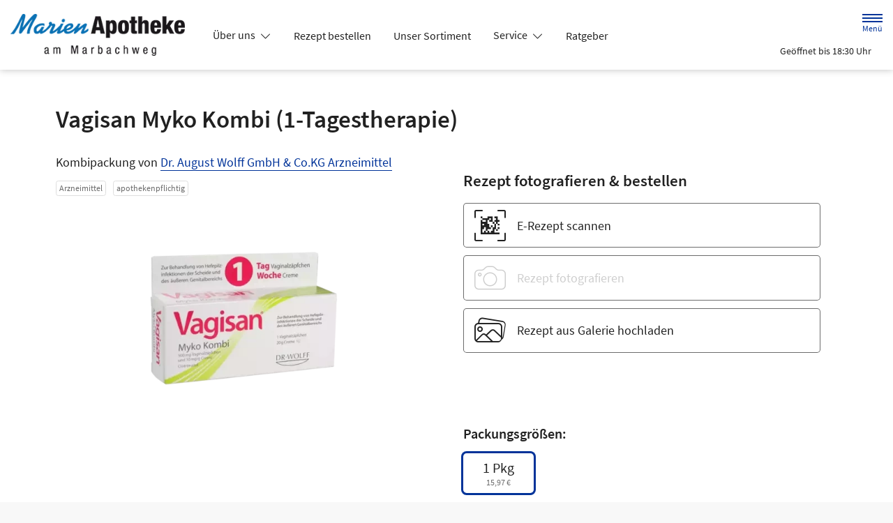

--- FILE ---
content_type: text/css
request_url: https://www.marienapothekefrankfurt.de/color-scheme-build/color-scheme-indigo-non-blocking.5a568a28.css
body_size: 13791
content:
@font-face{font-family:swiper-icons;font-style:normal;font-weight:400;src:url("data:application/font-woff;charset=utf-8;base64, [base64]//wADZ2x5ZgAAAywAAADMAAAD2MHtryVoZWFkAAABbAAAADAAAAA2E2+eoWhoZWEAAAGcAAAAHwAAACQC9gDzaG10eAAAAigAAAAZAAAArgJkABFsb2NhAAAC0AAAAFoAAABaFQAUGG1heHAAAAG8AAAAHwAAACAAcABAbmFtZQAAA/gAAAE5AAACXvFdBwlwb3N0AAAFNAAAAGIAAACE5s74hXjaY2BkYGAAYpf5Hu/j+W2+MnAzMYDAzaX6QjD6/4//Bxj5GA8AuRwMYGkAPywL13jaY2BkYGA88P8Agx4j+/8fQDYfA1AEBWgDAIB2BOoAeNpjYGRgYNBh4GdgYgABEMnIABJzYNADCQAACWgAsQB42mNgYfzCOIGBlYGB0YcxjYGBwR1Kf2WQZGhhYGBiYGVmgAFGBiQQkOaawtDAoMBQxXjg/wEGPcYDDA4wNUA2CCgwsAAAO4EL6gAAeNpj2M0gyAACqxgGNWBkZ2D4/wMA+xkDdgAAAHjaY2BgYGaAYBkGRgYQiAHyGMF8FgYHIM3DwMHABGQrMOgyWDLEM1T9/w8UBfEMgLzE////P/5//f/V/xv+r4eaAAeMbAxwIUYmIMHEgKYAYjUcsDAwsLKxc3BycfPw8jEQA/[base64]/uznmfPFBNODM2K7MTQ45YEAZqGP81AmGGcF3iPqOop0r1SPTaTbVkfUe4HXj97wYE+yNwWYxwWu4v1ugWHgo3S1XdZEVqWM7ET0cfnLGxWfkgR42o2PvWrDMBSFj/IHLaF0zKjRgdiVMwScNRAoWUoH78Y2icB/yIY09An6AH2Bdu/UB+yxopYshQiEvnvu0dURgDt8QeC8PDw7Fpji3fEA4z/PEJ6YOB5hKh4dj3EvXhxPqH/SKUY3rJ7srZ4FZnh1PMAtPhwP6fl2PMJMPDgeQ4rY8YT6Gzao0eAEA409DuggmTnFnOcSCiEiLMgxCiTI6Cq5DZUd3Qmp10vO0LaLTd2cjN4fOumlc7lUYbSQcZFkutRG7g6JKZKy0RmdLY680CDnEJ+UMkpFFe1RN7nxdVpXrC4aTtnaurOnYercZg2YVmLN/d/gczfEimrE/fs/bOuq29Zmn8tloORaXgZgGa78yO9/cnXm2BpaGvq25Dv9S4E9+5SIc9PqupJKhYFSSl47+Qcr1mYNAAAAeNptw0cKwkAAAMDZJA8Q7OUJvkLsPfZ6zFVERPy8qHh2YER+3i/BP83vIBLLySsoKimrqKqpa2hp6+jq6RsYGhmbmJqZSy0sraxtbO3sHRydnEMU4uR6yx7JJXveP7WrDycAAAAAAAH//wACeNpjYGRgYOABYhkgZgJCZgZNBkYGLQZtIJsFLMYAAAw3ALgAeNolizEKgDAQBCchRbC2sFER0YD6qVQiBCv/H9ezGI6Z5XBAw8CBK/m5iQQVauVbXLnOrMZv2oLdKFa8Pjuru2hJzGabmOSLzNMzvutpB3N42mNgZGBg4GKQYzBhYMxJLMlj4GBgAYow/P/PAJJhLM6sSoWKfWCAAwDAjgbRAAB42mNgYGBkAIIbCZo5IPrmUn0hGA0AO8EFTQAA") format("woff")}:root{--swiper-theme-color:#007aff}.swiper-container{list-style:none;margin-left:auto;margin-right:auto;overflow:hidden;padding:0;position:relative;z-index:1}.swiper-wrapper{-webkit-box-sizing:content-box;box-sizing:content-box;display:-webkit-box;display:flex;height:100%;position:relative;-webkit-transform:translateZ(0);transform:translateZ(0);-webkit-transition-property:-webkit-transform;transition-property:-webkit-transform;transition-property:transform;transition-property:transform,-webkit-transform;width:100%;z-index:1}.swiper-container-pointer-events{touch-action:pan-y}.swiper-slide{flex-shrink:0;height:100%;position:relative;-webkit-transition-property:-webkit-transform;transition-property:-webkit-transform;transition-property:transform;transition-property:transform,-webkit-transform;width:100%}:root{--swiper-navigation-size:44px}.swiper-button-next,.swiper-button-prev{cursor:pointer;display:-webkit-box;display:flex;height:var(--swiper-navigation-size);margin-top:calc(0px - var(--swiper-navigation-size)/2);position:absolute;top:50%;width:calc(var(--swiper-navigation-size)/44*27);z-index:10;-webkit-box-align:center;align-items:center;-webkit-box-pack:center;color:var(--swiper-navigation-color,var(--swiper-theme-color));justify-content:center}.swiper-button-next:after,.swiper-button-prev:after{font-family:swiper-icons;font-size:var(--swiper-navigation-size);font-variant:normal;letter-spacing:0;line-height:1;text-transform:none!important;text-transform:none}.swiper-button-prev{left:10px;right:auto}.swiper-button-prev:after{content:"prev"}.swiper-button-next{left:auto;right:10px}.swiper-button-next:after{content:"next"}.swiper-pagination{position:absolute;text-align:center;-webkit-transform:translateZ(0);transform:translateZ(0);-webkit-transition:opacity .3s;transition:opacity .3s;z-index:10}@-webkit-keyframes swiper-preloader-spin{to{-webkit-transform:rotate(1turn);transform:rotate(1turn)}}@keyframes swiper-preloader-spin{to{-webkit-transform:rotate(1turn);transform:rotate(1turn)}}.fade{-webkit-transition:opacity .15s linear;transition:opacity .15s linear}@media(prefers-reduced-motion:reduce){.fade{-webkit-transition:none;transition:none}}.fade:not(.show){opacity:0}.collapse:not(.show){display:none}.collapsing{height:0;overflow:hidden;-webkit-transition:height .35s ease;transition:height .35s ease}@media(prefers-reduced-motion:reduce){.collapsing{-webkit-transition:none;transition:none}}.collapsing.collapse-horizontal{height:auto;-webkit-transition:width .35s ease;transition:width .35s ease;width:0}@media(prefers-reduced-motion:reduce){.collapsing.collapse-horizontal{-webkit-transition:none;transition:none}}.btn-group{display:-webkit-inline-box;display:inline-flex;position:relative;vertical-align:middle}.btn-group>.btn{position:relative;-webkit-box-flex:1;flex:1 1 auto}.btn-group>.btn-check:checked+.btn,.btn-group>.btn-check:focus+.btn,.btn-group>.btn.active,.btn-group>.btn:active,.btn-group>.btn:focus,.btn-group>.btn:hover{z-index:1}.btn-group{border-radius:.3rem}.btn-group>.btn-group:not(:first-child),.btn-group>:not(.btn-check:first-child)+.btn{margin-left:-1px}.btn-group>.btn-group:not(:last-child)>.btn,.btn-group>.btn.dropdown-toggle-split:first-child,.btn-group>.btn:not(:last-child):not(.dropdown-toggle){border-bottom-right-radius:0;border-top-right-radius:0}.btn-group>.btn-group:not(:first-child)>.btn,.btn-group>.btn:nth-child(n+3),.btn-group>:not(.btn-check)+.btn{border-bottom-left-radius:0;border-top-left-radius:0}.dropdown-toggle-split{padding-left:.9em;padding-right:.9em}.dropdown-toggle-split:after{margin-left:0}.btn-sm+.dropdown-toggle-split{padding-left:.75em;padding-right:.75em}.btn-lg+.dropdown-toggle-split{padding-left:.9em;padding-right:.9em}.dropdown{position:relative}.dropdown-toggle{white-space:nowrap}.dropdown-toggle:after{border-bottom:0;border-left:.3em solid transparent;border-right:.3em solid transparent;border-top:.3em solid;content:"";display:inline-block;margin-left:.255em;vertical-align:.255em}.dropdown-toggle:empty:after{margin-left:0}.dropdown-menu{--bs-dropdown-zindex:1000;--bs-dropdown-min-width:10rem;--bs-dropdown-padding-x:0;--bs-dropdown-padding-y:0.5rem;--bs-dropdown-spacer:0.125rem;--bs-dropdown-font-size:1rem;--bs-dropdown-color:#212121;--bs-dropdown-bg:#fff;--bs-dropdown-border-color:var(--bs-border-color-translucent);--bs-dropdown-border-radius:0.3rem;--bs-dropdown-border-width:1px;--bs-dropdown-inner-border-radius:calc(0.3rem - 1px);--bs-dropdown-divider-bg:var(--bs-border-color-translucent);--bs-dropdown-divider-margin-y:0.5rem;--bs-dropdown-box-shadow:0 0.5rem 1rem rgba(0,0,0,.15);--bs-dropdown-link-color:#212121;--bs-dropdown-link-hover-color:#1e1e1e;--bs-dropdown-link-hover-bg:#e9e9e9;--bs-dropdown-link-active-color:#fff;--bs-dropdown-link-active-bg:#039;--bs-dropdown-link-disabled-color:#adadad;--bs-dropdown-item-padding-x:1rem;--bs-dropdown-item-padding-y:0.25rem;--bs-dropdown-header-color:#6c6c6c;--bs-dropdown-header-padding-x:1rem;--bs-dropdown-header-padding-y:0.5rem;background-clip:padding-box;background-color:var(--bs-dropdown-bg);border:var(--bs-dropdown-border-width) solid var(--bs-dropdown-border-color);border-radius:var(--bs-dropdown-border-radius);color:var(--bs-dropdown-color);display:none;font-size:var(--bs-dropdown-font-size);list-style:none;margin:0;min-width:var(--bs-dropdown-min-width);padding:var(--bs-dropdown-padding-y) var(--bs-dropdown-padding-x);position:absolute;text-align:left;z-index:var(--bs-dropdown-zindex)}.dropdown-menu-end{--bs-position:end}.dropdown-item{background-color:transparent;border:0;clear:both;color:var(--bs-dropdown-link-color);display:block;font-weight:400;padding:var(--bs-dropdown-item-padding-y) var(--bs-dropdown-item-padding-x);text-align:inherit;white-space:nowrap;width:100%}.dropdown-item:focus,.dropdown-item:hover{background-color:var(--bs-dropdown-link-hover-bg);color:var(--bs-dropdown-link-hover-color)}.dropdown-item.active,.dropdown-item:active{background-color:var(--bs-dropdown-link-active-bg);color:var(--bs-dropdown-link-active-color);text-decoration:none}.dropdown-item.disabled,.dropdown-item:disabled{background-color:transparent;color:var(--bs-dropdown-link-disabled-color);pointer-events:none}.dropdown-menu.show{display:block}.navbar{--bs-navbar-padding-x:0;--bs-navbar-padding-y:0.5rem;--bs-navbar-color:rgba(0,0,0,.55);--bs-navbar-hover-color:rgba(0,0,0,.7);--bs-navbar-disabled-color:rgba(0,0,0,.3);--bs-navbar-active-color:rgba(0,0,0,.9);--bs-navbar-brand-padding-y:0.3125rem;--bs-navbar-brand-margin-end:1rem;--bs-navbar-brand-font-size:1.25rem;--bs-navbar-brand-color:rgba(0,0,0,.9);--bs-navbar-brand-hover-color:rgba(0,0,0,.9);--bs-navbar-nav-link-padding-x:0.5rem;--bs-navbar-toggler-padding-y:0.25rem;--bs-navbar-toggler-padding-x:0.75rem;--bs-navbar-toggler-font-size:1.25rem;--bs-navbar-toggler-icon-bg:url("data:image/svg+xml;charset=utf-8,%3Csvg xmlns='http://www.w3.org/2000/svg' viewBox='0 0 30 30'%3E%3Cpath stroke='rgba(0, 0, 0, 0.55)' stroke-linecap='round' stroke-miterlimit='10' stroke-width='2' d='M4 7h22M4 15h22M4 23h22'/%3E%3C/svg%3E");--bs-navbar-toggler-border-color:rgba(0,0,0,.1);--bs-navbar-toggler-border-radius:0.3rem;--bs-navbar-toggler-focus-width:0.25rem;--bs-navbar-toggler-transition:box-shadow 0.15s ease-in-out;flex-wrap:wrap;padding:var(--bs-navbar-padding-y) var(--bs-navbar-padding-x);position:relative}.navbar,.navbar>.container,.navbar>.container-fluid{display:-webkit-box;display:flex;-webkit-box-align:center;align-items:center;-webkit-box-pack:justify;justify-content:space-between}.navbar>.container,.navbar>.container-fluid{flex-wrap:inherit}.navbar-brand{color:var(--bs-navbar-brand-color);font-size:var(--bs-navbar-brand-font-size);margin-right:var(--bs-navbar-brand-margin-end);padding-bottom:var(--bs-navbar-brand-padding-y);padding-top:var(--bs-navbar-brand-padding-y);white-space:nowrap}.navbar-brand:focus,.navbar-brand:hover{color:var(--bs-navbar-brand-hover-color)}.form-label{margin-bottom:.5rem}.col-form-label{font-size:inherit;line-height:1.5;margin-bottom:0}.col-form-label,.col-form-label-lg{padding-bottom:calc(1rem + 1px);padding-top:calc(1rem + 1px)}.col-form-label-lg{font-size:1.25rem}.col-form-label-sm{font-size:.875rem;padding-bottom:calc(.35rem + 1px);padding-top:calc(.35rem + 1px)}.form-text{color:#6c6c6c;font-size:.875em;margin-top:.25rem}.form-control{-webkit-appearance:none;-moz-appearance:none;appearance:none;background-clip:padding-box;background-color:#fff;border:1px solid #cecece;border-radius:.3rem;color:#212121;display:block;font-size:1.125rem;font-weight:400;line-height:1.5;padding:1rem .75rem;-webkit-transition:border-color .15s ease-in-out,-webkit-box-shadow .15s ease-in-out;transition:border-color .15s ease-in-out,-webkit-box-shadow .15s ease-in-out;transition:border-color .15s ease-in-out,box-shadow .15s ease-in-out;transition:border-color .15s ease-in-out,box-shadow .15s ease-in-out,-webkit-box-shadow .15s ease-in-out;width:100%}@media(prefers-reduced-motion:reduce){.form-control{-webkit-transition:none;transition:none}}.form-control[type=file]{overflow:hidden}.form-control[type=file]:not(:disabled):not([readonly]){cursor:pointer}.form-control:focus{background-color:#fff;border-color:#8099cc;-webkit-box-shadow:0 0 0 .25rem rgba(0,51,153,.25);box-shadow:0 0 0 .25rem rgba(0,51,153,.25);color:#212121;outline:0}.form-control::-webkit-date-and-time-value{height:1.5em}.form-control::-webkit-input-placeholder{color:#6c6c6c;opacity:1}.form-control::-moz-placeholder{color:#6c6c6c;opacity:1}.form-control:-ms-input-placeholder{color:#6c6c6c;opacity:1}.form-control::-ms-input-placeholder{color:#6c6c6c;opacity:1}.form-control::placeholder{color:#6c6c6c;opacity:1}.form-control:disabled{background-color:#f8f8f8;border-color:#cecece;opacity:1}.form-control::-webkit-file-upload-button{margin:-1rem -.75rem;padding:1rem .75rem;-webkit-margin-end:.75rem;background-color:#fff;border:0 solid;border-color:inherit;border-inline-end-width:1px;border-radius:0;color:#212121;margin-inline-end:.75rem;pointer-events:none;-webkit-transition:color .15s ease-in-out,background-color .15s ease-in-out,border-color .15s ease-in-out,-webkit-box-shadow .15s ease-in-out;transition:color .15s ease-in-out,background-color .15s ease-in-out,border-color .15s ease-in-out,-webkit-box-shadow .15s ease-in-out;transition:color .15s ease-in-out,background-color .15s ease-in-out,border-color .15s ease-in-out,box-shadow .15s ease-in-out;transition:color .15s ease-in-out,background-color .15s ease-in-out,border-color .15s ease-in-out,box-shadow .15s ease-in-out,-webkit-box-shadow .15s ease-in-out}.form-control::file-selector-button{margin:-1rem -.75rem;padding:1rem .75rem;-webkit-margin-end:.75rem;background-color:#fff;border:0 solid;border-color:inherit;border-inline-end-width:1px;border-radius:0;color:#212121;margin-inline-end:.75rem;pointer-events:none;-webkit-transition:color .15s ease-in-out,background-color .15s ease-in-out,border-color .15s ease-in-out,-webkit-box-shadow .15s ease-in-out;transition:color .15s ease-in-out,background-color .15s ease-in-out,border-color .15s ease-in-out,-webkit-box-shadow .15s ease-in-out;transition:color .15s ease-in-out,background-color .15s ease-in-out,border-color .15s ease-in-out,box-shadow .15s ease-in-out;transition:color .15s ease-in-out,background-color .15s ease-in-out,border-color .15s ease-in-out,box-shadow .15s ease-in-out,-webkit-box-shadow .15s ease-in-out}@media(prefers-reduced-motion:reduce){.form-control::-webkit-file-upload-button{-webkit-transition:none;transition:none}.form-control::file-selector-button{-webkit-transition:none;transition:none}}.form-control:hover:not(:disabled):not([readonly])::-webkit-file-upload-button{background-color:#f2f2f2}.form-control:hover:not(:disabled):not([readonly])::file-selector-button{background-color:#f2f2f2}.form-control-plaintext{background-color:transparent;border:solid transparent;border-width:1px 0;color:#212121;display:block;line-height:1.5;margin-bottom:0;padding:1rem 0;width:100%}.form-control-plaintext:focus{outline:0}.form-control-plaintext.form-control-lg,.form-control-plaintext.form-control-sm{padding-left:0;padding-right:0}.form-control-sm{border-radius:.25rem;font-size:.875rem;min-height:calc(1.5em + .7rem + 2px);padding:.35rem .75rem}.form-control-sm::-webkit-file-upload-button{margin:-.35rem -.75rem;padding:.35rem .75rem;-webkit-margin-end:.75rem;margin-inline-end:.75rem}.form-control-sm::file-selector-button{margin:-.35rem -.75rem;padding:.35rem .75rem;-webkit-margin-end:.75rem;margin-inline-end:.75rem}.form-control-lg{border-radius:.35rem;font-size:1.25rem;min-height:calc(1.5em + 2rem + 2px);padding:1rem}.form-control-lg::-webkit-file-upload-button{margin:-1rem;padding:1rem;-webkit-margin-end:1rem;margin-inline-end:1rem}.form-control-lg::file-selector-button{margin:-1rem;padding:1rem;-webkit-margin-end:1rem;margin-inline-end:1rem}textarea.form-control{min-height:calc(1.5em + 2rem + 2px)}textarea.form-control-sm{min-height:calc(1.5em + .7rem + 2px)}textarea.form-control-lg{min-height:calc(1.5em + 2rem + 2px)}.form-control-color{height:calc(1.5em + 2rem + 2px);padding:1rem;width:3rem}.form-control-color:not(:disabled):not([readonly]){cursor:pointer}.form-control-color::-moz-color-swatch{border:0!important;border-radius:.3rem}.form-control-color::-webkit-color-swatch{border-radius:.3rem}.form-control-color.form-control-sm{height:calc(1.5em + .7rem + 2px)}.form-control-color.form-control-lg{height:calc(1.5em + 2rem + 2px)}.form-select{display:block;padding:1rem 2.25rem 1rem .75rem;width:100%;-moz-padding-start:calc(.75rem - 3px);background-color:#fff;background-image:url("data:image/svg+xml;charset=utf-8,%3Csvg xmlns='http://www.w3.org/2000/svg' viewBox='0 0 16 16'%3E%3Cpath fill='none' stroke='%23343434' stroke-linecap='round' stroke-linejoin='round' stroke-width='2' d='m2 5 6 6 6-6'/%3E%3C/svg%3E");background-position:right .75rem center;background-repeat:no-repeat;background-size:16px 12px;border:1px solid #cecece;border-radius:.3rem;color:#212121;font-size:1.125rem;font-weight:400;line-height:1.5;-webkit-transition:border-color .15s ease-in-out,-webkit-box-shadow .15s ease-in-out;transition:border-color .15s ease-in-out,-webkit-box-shadow .15s ease-in-out;transition:border-color .15s ease-in-out,box-shadow .15s ease-in-out;transition:border-color .15s ease-in-out,box-shadow .15s ease-in-out,-webkit-box-shadow .15s ease-in-out}@media(prefers-reduced-motion:reduce){.form-select{-webkit-transition:none;transition:none}}.form-select{-moz-appearance:none;appearance:none}.form-select:focus{border-color:#8099cc;-webkit-box-shadow:0 0 0 .25rem rgba(0,51,153,.25);box-shadow:0 0 0 .25rem rgba(0,51,153,.25);outline:0}.form-select[multiple],.form-select[size]:not([size="1"]){background-image:none;padding-right:.75rem}.form-select:disabled{background-color:#f8f8f8;border-color:#cecece;color:#cecece}.form-select:-moz-focusring{color:transparent;text-shadow:0 0 0 #212121}.form-select-sm{border-radius:.25rem;font-size:.875rem;padding-bottom:.35rem;padding-left:.75rem;padding-top:.35rem}.form-select-lg{border-radius:.35rem;font-size:1.25rem;padding-bottom:1rem;padding-left:1rem;padding-top:1rem}.form-check{display:block;margin-bottom:.125rem;min-height:1.5rem;padding-left:1.9em}.form-check .form-check-input{float:left;margin-left:-1.9em}.form-check-reverse{padding-left:0;padding-right:1.9em;text-align:right}.form-check-reverse .form-check-input{float:right;margin-left:0;margin-right:-1.9em}.form-check-input{-moz-appearance:none;appearance:none;background-color:#6c6c6c;background-position:50%;background-repeat:no-repeat;background-size:contain;border:1px solid rgba(0,0,0,.25);height:1.4em;margin-top:.05em;-webkit-print-color-adjust:exact;print-color-adjust:exact;vertical-align:top;width:1.4em}.form-check-input[type=checkbox]{border-radius:.25em}.form-check-input[type=radio]{border-radius:50%}.form-check-input:active{-webkit-filter:brightness(90%);filter:brightness(90%)}.form-check-input:focus{border-color:#8099cc;-webkit-box-shadow:0 0 0 .25rem rgba(0,51,153,.25);box-shadow:0 0 0 .25rem rgba(0,51,153,.25);outline:0}.form-check-input:checked{background-color:#6c6c6c;border-color:#6c6c6c}.form-check-input:checked[type=checkbox]{background-image:url("data:image/svg+xml;charset=utf-8,%3Csvg xmlns='http://www.w3.org/2000/svg' viewBox='0 0 20 20'%3E%3Cpath fill='none' stroke='%23fff' stroke-linecap='round' stroke-linejoin='round' stroke-width='3' d='m6 10 3 3 6-6'/%3E%3C/svg%3E")}.form-check-input:checked[type=radio]{background-image:url("data:image/svg+xml;charset=utf-8,%3Csvg xmlns='http://www.w3.org/2000/svg' viewBox='-4 -4 8 8'%3E%3Ccircle r='2' fill='%23fff'/%3E%3C/svg%3E")}.form-check-input[type=checkbox]:indeterminate{background-color:#039;background-image:url("data:image/svg+xml;charset=utf-8,%3Csvg xmlns='http://www.w3.org/2000/svg' viewBox='0 0 20 20'%3E%3Cpath fill='none' stroke='%23fff' stroke-linecap='round' stroke-linejoin='round' stroke-width='3' d='M6 10h8'/%3E%3C/svg%3E");border-color:#039}.form-check-input:disabled{-webkit-filter:none;filter:none;opacity:1;pointer-events:none}.form-check-input:disabled~.form-check-label,.form-check-input[disabled]~.form-check-label{cursor:default;opacity:1}.form-switch{padding-left:2.5em}.form-switch .form-check-input{background-image:url("data:image/svg+xml;charset=utf-8,%3Csvg xmlns='http://www.w3.org/2000/svg' viewBox='-4 -4 8 8'%3E%3Ccircle r='3' fill='rgba(0, 0, 0, 0.25)'/%3E%3C/svg%3E");background-position:0;border-radius:2em;margin-left:-2.5em;-webkit-transition:background-position .15s ease-in-out;transition:background-position .15s ease-in-out;width:2em}@media(prefers-reduced-motion:reduce){.form-switch .form-check-input{-webkit-transition:none;transition:none}}.form-switch .form-check-input:focus{background-image:url("data:image/svg+xml;charset=utf-8,%3Csvg xmlns='http://www.w3.org/2000/svg' viewBox='-4 -4 8 8'%3E%3Ccircle r='3' fill='%237f99cc'/%3E%3C/svg%3E")}.form-switch .form-check-input:checked{background-image:url("data:image/svg+xml;charset=utf-8,%3Csvg xmlns='http://www.w3.org/2000/svg' viewBox='-4 -4 8 8'%3E%3Ccircle r='3' fill='%23fff'/%3E%3C/svg%3E");background-position:100%}.form-switch.form-check-reverse{padding-left:0;padding-right:2.5em}.form-switch.form-check-reverse .form-check-input{margin-left:0;margin-right:-2.5em}.form-check-inline{display:inline-block;margin-right:1rem}.btn-check{position:absolute;clip:rect(0,0,0,0);pointer-events:none}.btn-check:disabled+.btn,.btn-check[disabled]+.btn{-webkit-filter:none;filter:none;opacity:.3;pointer-events:none}.form-range{-webkit-appearance:none;-moz-appearance:none;appearance:none;background-color:transparent;height:2rem;padding:0;width:100%}.form-range:focus{outline:0}.form-range:focus::-webkit-slider-thumb{-webkit-box-shadow:0 0 0 1px #fff,0 0 0 .25rem rgba(0,51,153,.25);box-shadow:0 0 0 1px #fff,0 0 0 .25rem rgba(0,51,153,.25)}.form-range:focus::-moz-range-thumb{box-shadow:0 0 0 1px #fff,0 0 0 .25rem rgba(0,51,153,.25)}.form-range::-moz-focus-outer{border:0}.form-range::-webkit-slider-thumb{background-color:#fff;border:1px solid #cecece;border-radius:1rem;height:1.5rem;margin-top:-.35rem;-webkit-transition:background-color .15s ease-in-out,border-color .15s ease-in-out,-webkit-box-shadow .15s ease-in-out;transition:background-color .15s ease-in-out,border-color .15s ease-in-out,-webkit-box-shadow .15s ease-in-out;transition:background-color .15s ease-in-out,border-color .15s ease-in-out,box-shadow .15s ease-in-out;transition:background-color .15s ease-in-out,border-color .15s ease-in-out,box-shadow .15s ease-in-out,-webkit-box-shadow .15s ease-in-out;width:1.5rem}@media(prefers-reduced-motion:reduce){.form-range::-webkit-slider-thumb{-webkit-transition:none;transition:none}}.form-range::-webkit-slider-thumb{appearance:none}.form-range::-webkit-slider-thumb:active{background-color:#b3c2e0}.form-range::-webkit-slider-runnable-track{background-color:#dedede;border-color:transparent;border-radius:1rem;color:transparent;cursor:pointer;height:.8rem;width:100%}.form-range::-moz-range-thumb{background-color:#fff;border:1px solid #cecece;border-radius:1rem;height:1.5rem;-moz-transition:background-color .15s ease-in-out,border-color .15s ease-in-out,box-shadow .15s ease-in-out;transition:background-color .15s ease-in-out,border-color .15s ease-in-out,box-shadow .15s ease-in-out;width:1.5rem}@media(prefers-reduced-motion:reduce){.form-range::-moz-range-thumb{-moz-transition:none;transition:none}}.form-range::-moz-range-thumb{-moz-appearance:none;appearance:none}.form-range::-moz-range-thumb:active{background-color:#b3c2e0}.form-range::-moz-range-track{background-color:#dedede;border-color:transparent;border-radius:1rem;color:transparent;cursor:pointer;height:.8rem;width:100%}.form-range:disabled{pointer-events:none}.form-range:disabled::-webkit-slider-thumb{background-color:#fff}.form-range:disabled::-moz-range-thumb{background-color:#fff}.form-floating{position:relative}.form-floating>.form-control,.form-floating>.form-control-plaintext,.form-floating>.form-select{height:calc(3.5rem + 2px);line-height:1.25}.form-floating>label{border:1px solid transparent;height:100%;left:0;overflow:hidden;padding:1rem .75rem;pointer-events:none;position:absolute;text-align:start;text-overflow:ellipsis;top:0;-webkit-transform-origin:0 0;transform-origin:0 0;-webkit-transition:opacity .1s ease-in-out,-webkit-transform .1s ease-in-out;transition:opacity .1s ease-in-out,-webkit-transform .1s ease-in-out;transition:opacity .1s ease-in-out,transform .1s ease-in-out;transition:opacity .1s ease-in-out,transform .1s ease-in-out,-webkit-transform .1s ease-in-out;white-space:nowrap;width:100%}@media(prefers-reduced-motion:reduce){.form-floating>label{-webkit-transition:none;transition:none}}.form-floating>.form-control,.form-floating>.form-control-plaintext{padding:1rem .75rem}.form-floating>.form-control-plaintext::-webkit-input-placeholder,.form-floating>.form-control::-webkit-input-placeholder{color:transparent}.form-floating>.form-control-plaintext::-moz-placeholder,.form-floating>.form-control::-moz-placeholder{color:transparent}.form-floating>.form-control-plaintext:-ms-input-placeholder,.form-floating>.form-control:-ms-input-placeholder{color:transparent}.form-floating>.form-control-plaintext::-ms-input-placeholder,.form-floating>.form-control::-ms-input-placeholder{color:transparent}.form-floating>.form-control-plaintext::placeholder,.form-floating>.form-control::placeholder{color:transparent}.form-floating>.form-control-plaintext:not(:-moz-placeholder),.form-floating>.form-control:not(:-moz-placeholder){padding-bottom:.325em;padding-top:1.525em}.form-floating>.form-control-plaintext:not(:-ms-input-placeholder),.form-floating>.form-control:not(:-ms-input-placeholder){padding-bottom:.325em;padding-top:1.525em}.form-floating>.form-control-plaintext:focus,.form-floating>.form-control-plaintext:not(:placeholder-shown),.form-floating>.form-control:focus,.form-floating>.form-control:not(:placeholder-shown){padding-bottom:.325em;padding-top:1.525em}.form-floating>.form-control-plaintext:-webkit-autofill,.form-floating>.form-control:-webkit-autofill{padding-bottom:.325em;padding-top:1.525em}.form-floating>.form-select{padding-bottom:.325em;padding-top:1.525em}.form-floating>.form-control:not(:-moz-placeholder)~label{opacity:.65;transform:scale(.8) translateY(-.6em) translateX(.15em)}.form-floating>.form-control:not(:-ms-input-placeholder)~label{opacity:.65;transform:scale(.8) translateY(-.6em) translateX(.15em)}.form-floating>.form-control-plaintext~label,.form-floating>.form-control:focus~label,.form-floating>.form-control:not(:placeholder-shown)~label,.form-floating>.form-select~label{opacity:.65;-webkit-transform:scale(.8) translateY(-.6em) translateX(.15em);transform:scale(.8) translateY(-.6em) translateX(.15em)}.form-floating>.form-control:-webkit-autofill~label{opacity:.65;-webkit-transform:scale(.8) translateY(-.6em) translateX(.15em);transform:scale(.8) translateY(-.6em) translateX(.15em)}.form-floating>.form-control-plaintext~label{border-width:1px 0}.input-group{display:-webkit-box;display:flex;flex-wrap:wrap;position:relative;-webkit-box-align:stretch;align-items:stretch;width:100%}.input-group>.form-control,.input-group>.form-floating,.input-group>.form-select{position:relative;-webkit-box-flex:1;flex:1 1 auto;min-width:0;width:1%}.input-group>.form-control:focus,.input-group>.form-floating:focus-within,.input-group>.form-select:focus{z-index:5}.input-group .btn{position:relative;z-index:2}.input-group .btn:focus{z-index:5}.input-group-text{display:-webkit-box;display:flex;-webkit-box-align:center;align-items:center;background-color:#fff;border:1px solid #cecece;border-radius:.3rem;color:#212121;font-size:1.125rem;font-weight:400;line-height:1.5;padding:1rem .75rem;text-align:center;white-space:nowrap}.input-group-lg>.btn,.input-group-lg>.form-control,.input-group-lg>.form-select,.input-group-lg>.input-group-text{border-radius:.35rem;font-size:1.25rem;padding:1rem}.input-group-sm>.btn,.input-group-sm>.form-control,.input-group-sm>.form-select,.input-group-sm>.input-group-text{border-radius:.25rem;font-size:.875rem;padding:.35rem .75rem}.input-group-lg>.form-select,.input-group-sm>.form-select{padding-right:3rem}.input-group.has-validation>.dropdown-toggle:nth-last-child(n+4),.input-group.has-validation>.form-floating:nth-last-child(n+3)>.form-control,.input-group.has-validation>.form-floating:nth-last-child(n+3)>.form-select,.input-group.has-validation>:nth-last-child(n+3):not(.dropdown-toggle):not(.dropdown-menu):not(.form-floating),.input-group:not(.has-validation)>.dropdown-toggle:nth-last-child(n+3),.input-group:not(.has-validation)>.form-floating:not(:last-child)>.form-control,.input-group:not(.has-validation)>.form-floating:not(:last-child)>.form-select,.input-group:not(.has-validation)>:not(:last-child):not(.dropdown-toggle):not(.dropdown-menu):not(.form-floating){border-bottom-right-radius:0;border-top-right-radius:0}.input-group>:not(:first-child):not(.dropdown-menu):not(.valid-tooltip):not(.valid-feedback):not(.invalid-tooltip):not(.invalid-feedback){border-bottom-left-radius:0;border-top-left-radius:0;margin-left:-1px}.input-group>.form-floating:not(:first-child)>.form-control,.input-group>.form-floating:not(:first-child)>.form-select{border-bottom-left-radius:0;border-top-left-radius:0}.valid-feedback{color:#198754;display:none;font-size:.875em;margin-top:.25rem;width:100%}.valid-tooltip{background-color:rgba(25,135,84,.9);border-radius:.3rem;color:#fff;display:none;font-size:.875rem;margin-top:.1rem;max-width:100%;padding:.25rem .5rem;position:absolute;top:100%;z-index:5}.is-valid~.valid-feedback,.is-valid~.valid-tooltip,.was-validated :valid~.valid-feedback,.was-validated :valid~.valid-tooltip{display:block}.form-control.is-valid,.was-validated .form-control:valid{background-image:url("data:image/svg+xml;charset=utf-8,%3Csvg xmlns='http://www.w3.org/2000/svg' viewBox='0 0 8 8'%3E%3Cpath fill='%23198754' d='M2.3 6.73.6 4.53c-.4-1.04.46-1.4 1.1-.8l1.1 1.4 3.4-3.8c.6-.63 1.6-.27 1.2.7l-4 4.6c-.43.5-.8.4-1.1.1'/%3E%3C/svg%3E");background-position:right calc(.375em + .5rem) center;background-repeat:no-repeat;background-size:calc(.75em + 1rem) calc(.75em + 1rem);border-color:#198754;padding-right:calc(1.5em + 2rem)}.form-control.is-valid:focus,.was-validated .form-control:valid:focus{border-color:#198754;-webkit-box-shadow:0 0 0 .25rem rgba(25,135,84,.25);box-shadow:0 0 0 .25rem rgba(25,135,84,.25)}.was-validated textarea.form-control:valid,textarea.form-control.is-valid{background-position:top calc(.375em + .5rem) right calc(.375em + .5rem);padding-right:calc(1.5em + 2rem)}.form-select.is-valid,.was-validated .form-select:valid{border-color:#198754}.form-select.is-valid:not([multiple]):not([size]),.form-select.is-valid:not([multiple])[size="1"],.was-validated .form-select:valid:not([multiple]):not([size]),.was-validated .form-select:valid:not([multiple])[size="1"]{background-image:url("data:image/svg+xml;charset=utf-8,%3Csvg xmlns='http://www.w3.org/2000/svg' viewBox='0 0 16 16'%3E%3Cpath fill='none' stroke='%23343434' stroke-linecap='round' stroke-linejoin='round' stroke-width='2' d='m2 5 6 6 6-6'/%3E%3C/svg%3E"),url("data:image/svg+xml;charset=utf-8,%3Csvg xmlns='http://www.w3.org/2000/svg' viewBox='0 0 8 8'%3E%3Cpath fill='%23198754' d='M2.3 6.73.6 4.53c-.4-1.04.46-1.4 1.1-.8l1.1 1.4 3.4-3.8c.6-.63 1.6-.27 1.2.7l-4 4.6c-.43.5-.8.4-1.1.1'/%3E%3C/svg%3E");background-position:right .75rem center,center right 2.25rem;background-size:16px 12px,calc(.75em + 1rem) calc(.75em + 1rem);padding-right:4.125rem}.form-select.is-valid:focus,.was-validated .form-select:valid:focus{border-color:#198754;-webkit-box-shadow:0 0 0 .25rem rgba(25,135,84,.25);box-shadow:0 0 0 .25rem rgba(25,135,84,.25)}.form-control-color.is-valid,.was-validated .form-control-color:valid{width:calc(5rem + 1.5em)}.form-check-input.is-valid,.was-validated .form-check-input:valid{border-color:#198754}.form-check-input.is-valid:checked,.was-validated .form-check-input:valid:checked{background-color:#198754}.form-check-input.is-valid:focus,.was-validated .form-check-input:valid:focus{-webkit-box-shadow:0 0 0 .25rem rgba(25,135,84,.25);box-shadow:0 0 0 .25rem rgba(25,135,84,.25)}.form-check-input.is-valid~.form-check-label,.was-validated .form-check-input:valid~.form-check-label{color:#198754}.form-check-inline .form-check-input~.valid-feedback{margin-left:.5em}.input-group>.form-control:not(:focus).is-valid,.input-group>.form-floating:not(:focus-within).is-valid,.input-group>.form-select:not(:focus).is-valid,.was-validated .input-group>.form-control:not(:focus):valid,.was-validated .input-group>.form-floating:not(:focus-within):valid,.was-validated .input-group>.form-select:not(:focus):valid{z-index:3}.invalid-feedback{color:#dc3545;display:none;font-size:.875em;margin-top:.25rem;width:100%}.invalid-tooltip{background-color:rgba(220,53,69,.9);border-radius:.3rem;color:#fff;display:none;font-size:.875rem;margin-top:.1rem;max-width:100%;padding:.25rem .5rem;position:absolute;top:100%;z-index:5}.is-invalid~.invalid-feedback,.is-invalid~.invalid-tooltip,.was-validated :invalid~.invalid-feedback,.was-validated :invalid~.invalid-tooltip{display:block}.form-control.is-invalid,.was-validated .form-control:invalid{background-image:url("data:image/svg+xml;charset=utf-8,%3Csvg xmlns='http://www.w3.org/2000/svg' width='12' height='12' fill='none' stroke='%23dc3545' viewBox='0 0 12 12'%3E%3Ccircle cx='6' cy='6' r='4.5'/%3E%3Cpath stroke-linejoin='round' d='M5.8 3.6h.4L6 6.5z'/%3E%3Ccircle cx='6' cy='8.2' r='.6' fill='%23dc3545' stroke='none'/%3E%3C/svg%3E");background-position:right calc(.375em + .5rem) center;background-repeat:no-repeat;background-size:calc(.75em + 1rem) calc(.75em + 1rem);border-color:#dc3545;padding-right:calc(1.5em + 2rem)}.form-control.is-invalid:focus,.was-validated .form-control:invalid:focus{border-color:#dc3545;-webkit-box-shadow:0 0 0 .25rem rgba(220,53,69,.25);box-shadow:0 0 0 .25rem rgba(220,53,69,.25)}.was-validated textarea.form-control:invalid,textarea.form-control.is-invalid{background-position:top calc(.375em + .5rem) right calc(.375em + .5rem);padding-right:calc(1.5em + 2rem)}.form-select.is-invalid,.was-validated .form-select:invalid{border-color:#dc3545}.form-select.is-invalid:not([multiple]):not([size]),.form-select.is-invalid:not([multiple])[size="1"],.was-validated .form-select:invalid:not([multiple]):not([size]),.was-validated .form-select:invalid:not([multiple])[size="1"]{background-image:url("data:image/svg+xml;charset=utf-8,%3Csvg xmlns='http://www.w3.org/2000/svg' viewBox='0 0 16 16'%3E%3Cpath fill='none' stroke='%23343434' stroke-linecap='round' stroke-linejoin='round' stroke-width='2' d='m2 5 6 6 6-6'/%3E%3C/svg%3E"),url("data:image/svg+xml;charset=utf-8,%3Csvg xmlns='http://www.w3.org/2000/svg' width='12' height='12' fill='none' stroke='%23dc3545' viewBox='0 0 12 12'%3E%3Ccircle cx='6' cy='6' r='4.5'/%3E%3Cpath stroke-linejoin='round' d='M5.8 3.6h.4L6 6.5z'/%3E%3Ccircle cx='6' cy='8.2' r='.6' fill='%23dc3545' stroke='none'/%3E%3C/svg%3E");background-position:right .75rem center,center right 2.25rem;background-size:16px 12px,calc(.75em + 1rem) calc(.75em + 1rem);padding-right:4.125rem}.form-select.is-invalid:focus,.was-validated .form-select:invalid:focus{border-color:#dc3545;-webkit-box-shadow:0 0 0 .25rem rgba(220,53,69,.25);box-shadow:0 0 0 .25rem rgba(220,53,69,.25)}.form-control-color.is-invalid,.was-validated .form-control-color:invalid{width:calc(5rem + 1.5em)}.form-check-input.is-invalid,.was-validated .form-check-input:invalid{border-color:#dc3545}.form-check-input.is-invalid:checked,.was-validated .form-check-input:invalid:checked{background-color:#dc3545}.form-check-input.is-invalid:focus,.was-validated .form-check-input:invalid:focus{-webkit-box-shadow:0 0 0 .25rem rgba(220,53,69,.25);box-shadow:0 0 0 .25rem rgba(220,53,69,.25)}.form-check-input.is-invalid~.form-check-label,.was-validated .form-check-input:invalid~.form-check-label{color:#dc3545}.form-check-inline .form-check-input~.invalid-feedback{margin-left:.5em}.input-group>.form-control:not(:focus).is-invalid,.input-group>.form-floating:not(:focus-within).is-invalid,.input-group>.form-select:not(:focus).is-invalid,.was-validated .input-group>.form-control:not(:focus):invalid,.was-validated .input-group>.form-floating:not(:focus-within):invalid,.was-validated .input-group>.form-select:not(:focus):invalid{z-index:4}.nav{--bs-nav-link-padding-x:1rem;--bs-nav-link-padding-y:0.5rem;--bs-nav-link-font-weight: ;--bs-nav-link-color:var(--bs-link-color);--bs-nav-link-hover-color:var(--bs-link-hover-color);--bs-nav-link-disabled-color:#6c6c6c;display:-webkit-box;display:flex;flex-wrap:wrap;list-style:none;margin-bottom:0;padding-left:0}.nav-link{color:var(--bs-nav-link-color);display:block;font-size:var(--bs-nav-link-font-size);font-weight:var(--bs-nav-link-font-weight);padding:var(--bs-nav-link-padding-y) var(--bs-nav-link-padding-x);-webkit-transition:color .15s ease-in-out,background-color .15s ease-in-out,border-color .15s ease-in-out;transition:color .15s ease-in-out,background-color .15s ease-in-out,border-color .15s ease-in-out}@media(prefers-reduced-motion:reduce){.nav-link{-webkit-transition:none;transition:none}}.nav-link:focus,.nav-link:hover{color:var(--bs-nav-link-hover-color)}.nav-link.disabled{color:var(--bs-nav-link-disabled-color);cursor:default;pointer-events:none}.nav-tabs{--bs-nav-tabs-border-width:1px;--bs-nav-tabs-border-color:#dedede;--bs-nav-tabs-border-radius:0.3rem;--bs-nav-tabs-link-hover-border-color:#e9e9e9 #e9e9e9 #dedede;--bs-nav-tabs-link-active-color:#494949;--bs-nav-tabs-link-active-bg:#fff;--bs-nav-tabs-link-active-border-color:#dedede #dedede #fff;border-bottom:var(--bs-nav-tabs-border-width) solid var(--bs-nav-tabs-border-color)}.nav-tabs .nav-link{background:none;border:var(--bs-nav-tabs-border-width) solid transparent;border-top-left-radius:var(--bs-nav-tabs-border-radius);border-top-right-radius:var(--bs-nav-tabs-border-radius);margin-bottom:calc(var(--bs-nav-tabs-border-width)*-1)}.nav-tabs .nav-link:focus,.nav-tabs .nav-link:hover{border-color:var(--bs-nav-tabs-link-hover-border-color);isolation:isolate}.nav-tabs .nav-link.disabled,.nav-tabs .nav-link:disabled{background-color:transparent;border-color:transparent;color:var(--bs-nav-link-disabled-color)}.nav-tabs .nav-item.show .nav-link,.nav-tabs .nav-link.active{background-color:var(--bs-nav-tabs-link-active-bg);border-color:var(--bs-nav-tabs-link-active-border-color);color:var(--bs-nav-tabs-link-active-color)}.nav-tabs .dropdown-menu{border-top-left-radius:0;border-top-right-radius:0;margin-top:calc(var(--bs-nav-tabs-border-width)*-1)}.tab-content>.tab-pane{display:none}.tab-content>.active{display:block}.card{--bs-card-spacer-y:1rem;--bs-card-spacer-x:1rem;--bs-card-title-spacer-y:0.5rem;--bs-card-border-width:0;--bs-card-border-color:var(--bs-border-color-translucent);--bs-card-border-radius:1rem;--bs-card-box-shadow: ;--bs-card-inner-border-radius:1rem;--bs-card-cap-padding-y:0.5rem;--bs-card-cap-padding-x:1rem;--bs-card-cap-bg:rgba(0,0,0,.03);--bs-card-cap-color: ;--bs-card-height: ;--bs-card-color: ;--bs-card-bg:#fff;--bs-card-img-overlay-padding:1rem;--bs-card-group-margin:0.75rem;height:var(--bs-card-height);min-width:0;position:relative;word-wrap:break-word;background-clip:border-box;background-color:var(--bs-card-bg);border:var(--bs-card-border-width) solid var(--bs-card-border-color);border-radius:var(--bs-card-border-radius)}.card>hr{margin-left:0;margin-right:0}.card-body{color:var(--bs-card-color);padding:var(--bs-card-spacer-y) var(--bs-card-spacer-x)}.card-title{margin-bottom:var(--bs-card-title-spacer-y)}.card-text:last-child{margin-bottom:0}.card-link+.card-link{margin-left:var(--bs-card-spacer-x)}.card-footer{background-color:var(--bs-card-cap-bg);border-top:var(--bs-card-border-width) solid var(--bs-card-border-color);color:var(--bs-card-cap-color);padding:var(--bs-card-cap-padding-y) var(--bs-card-cap-padding-x)}.card-footer:last-child{border-radius:0 0 var(--bs-card-inner-border-radius) var(--bs-card-inner-border-radius)}.card-img-top{border-top-left-radius:var(--bs-card-inner-border-radius);border-top-right-radius:var(--bs-card-inner-border-radius);width:100%}.alert{--bs-alert-bg:transparent;--bs-alert-padding-x:1rem;--bs-alert-padding-y:1rem;--bs-alert-margin-bottom:1rem;--bs-alert-color:inherit;--bs-alert-border-color:transparent;--bs-alert-border:1px solid var(--bs-alert-border-color);--bs-alert-border-radius:0;background-color:var(--bs-alert-bg);border:var(--bs-alert-border);border-radius:var(--bs-alert-border-radius);color:var(--bs-alert-color);margin-bottom:var(--bs-alert-margin-bottom);padding:var(--bs-alert-padding-y) var(--bs-alert-padding-x);position:relative}.alert-heading{color:inherit}.alert-link{font-weight:700}.alert-dismissible{padding-right:3rem}.alert-dismissible .btn-close{padding:1.25rem 1rem;position:absolute;right:0;top:0;z-index:2}.alert-primary{--bs-alert-color:#001f5c;--bs-alert-bg:#ccd6eb;--bs-alert-border-color:#ccd6eb}.alert-primary .alert-link{color:#001849}.alert-secondary{--bs-alert-color:#414141;--bs-alert-bg:#e2e2e2;--bs-alert-border-color:#e2e2e2}.alert-secondary .alert-link{color:#343434}.alert-success{--bs-alert-color:#0f5132;--bs-alert-bg:#d1e7dd;--bs-alert-border-color:#d1e7dd}.alert-success .alert-link{color:#0c4128}.alert-info{--bs-alert-color:#00356b;--bs-alert-bg:#ccdef0;--bs-alert-border-color:#ccdef0}.alert-info .alert-link{color:#002b56}.alert-warning{--bs-alert-color:#993b00;--bs-alert-bg:#ffe0cc;--bs-alert-border-color:#ffe0cc}.alert-warning .alert-link{color:#7a2f00}.alert-danger{--bs-alert-color:#842029;--bs-alert-bg:#f8d7da;--bs-alert-border-color:#f8d7da}.alert-danger .alert-link{color:#6a1921}.alert-light{--bs-alert-color:#636363;--bs-alert-bg:#fefefe;--bs-alert-border-color:#fefefe}.alert-light .alert-link{color:#4f4f4f}.alert-dark{--bs-alert-color:#141414;--bs-alert-bg:#d3d3d3;--bs-alert-border-color:#d3d3d3}.alert-dark .alert-link{color:#101010}.pagination{--bs-pagination-padding-x:0.75rem;--bs-pagination-padding-y:0.375rem;--bs-pagination-font-size:1rem;--bs-pagination-color:var(--bs-link-color);--bs-pagination-bg:#fff;--bs-pagination-border-width:0;--bs-pagination-border-color:#dedede;--bs-pagination-border-radius:0.3rem;--bs-pagination-hover-color:var(--bs-link-hover-color);--bs-pagination-hover-bg:#e9e9e9;--bs-pagination-hover-border-color:#dedede;--bs-pagination-focus-color:var(--bs-link-hover-color);--bs-pagination-focus-bg:#e9e9e9;--bs-pagination-focus-box-shadow:0 0 0 0.25rem rgba(0,51,153,.25);--bs-pagination-active-color:#fff;--bs-pagination-active-bg:#039;--bs-pagination-active-border-color:#039;--bs-pagination-disabled-color:#6c6c6c;--bs-pagination-disabled-bg:#fff;--bs-pagination-disabled-border-color:#dedede;display:-webkit-box;display:flex;list-style:none;padding-left:0}.page-link{background-color:var(--bs-pagination-bg);border:var(--bs-pagination-border-width) solid var(--bs-pagination-border-color);color:var(--bs-pagination-color);display:block;font-size:var(--bs-pagination-font-size);padding:var(--bs-pagination-padding-y) var(--bs-pagination-padding-x);position:relative;-webkit-transition:color .15s ease-in-out,background-color .15s ease-in-out,border-color .15s ease-in-out,-webkit-box-shadow .15s ease-in-out;transition:color .15s ease-in-out,background-color .15s ease-in-out,border-color .15s ease-in-out,-webkit-box-shadow .15s ease-in-out;transition:color .15s ease-in-out,background-color .15s ease-in-out,border-color .15s ease-in-out,box-shadow .15s ease-in-out;transition:color .15s ease-in-out,background-color .15s ease-in-out,border-color .15s ease-in-out,box-shadow .15s ease-in-out,-webkit-box-shadow .15s ease-in-out}@media(prefers-reduced-motion:reduce){.page-link{-webkit-transition:none;transition:none}}.page-link:hover{background-color:var(--bs-pagination-hover-bg);border-color:var(--bs-pagination-hover-border-color);color:var(--bs-pagination-hover-color);z-index:2}.page-link:focus{background-color:var(--bs-pagination-focus-bg);-webkit-box-shadow:var(--bs-pagination-focus-box-shadow);box-shadow:var(--bs-pagination-focus-box-shadow);color:var(--bs-pagination-focus-color);outline:0;z-index:3}.active>.page-link,.page-link.active{background-color:var(--bs-pagination-active-bg);border-color:var(--bs-pagination-active-border-color);color:var(--bs-pagination-active-color);z-index:3}.disabled>.page-link,.page-link.disabled{background-color:var(--bs-pagination-disabled-bg);border-color:var(--bs-pagination-disabled-border-color);color:var(--bs-pagination-disabled-color);pointer-events:none}.page-item:not(:first-child) .page-link{margin-left:0}.page-item:first-child .page-link{border-bottom-left-radius:var(--bs-pagination-border-radius);border-top-left-radius:var(--bs-pagination-border-radius)}.page-item:last-child .page-link{border-bottom-right-radius:var(--bs-pagination-border-radius);border-top-right-radius:var(--bs-pagination-border-radius)}@-webkit-keyframes progress-bar-stripes{0%{background-position-x:1rem}}@keyframes progress-bar-stripes{0%{background-position-x:1rem}}.progress{--bs-progress-height:1rem;--bs-progress-font-size:0.75rem;--bs-progress-bg:#e9e9e9;--bs-progress-border-radius:0.3rem;--bs-progress-box-shadow:inset 0 1px 2px rgba(0,0,0,.075);--bs-progress-bar-color:#fff;--bs-progress-bar-bg:#039;--bs-progress-bar-transition:width 0.6s ease;background-color:var(--bs-progress-bg);border-radius:var(--bs-progress-border-radius);font-size:var(--bs-progress-font-size);height:var(--bs-progress-height)}.progress,.progress-bar{display:-webkit-box;display:flex;overflow:hidden}.progress-bar{-webkit-box-orient:vertical;-webkit-box-direction:normal;flex-direction:column;-webkit-box-pack:center;background-color:var(--bs-progress-bar-bg);color:var(--bs-progress-bar-color);justify-content:center;text-align:center;-webkit-transition:var(--bs-progress-bar-transition);transition:var(--bs-progress-bar-transition);white-space:nowrap}@media(prefers-reduced-motion:reduce){.progress-bar{-webkit-transition:none;transition:none}}.tooltip{--bs-tooltip-zindex:1080;--bs-tooltip-max-width:200px;--bs-tooltip-padding-x:0.5rem;--bs-tooltip-padding-y:0.25rem;--bs-tooltip-margin: ;--bs-tooltip-font-size:0.875rem;--bs-tooltip-color:#fff;--bs-tooltip-bg:#000;--bs-tooltip-border-radius:0.3rem;--bs-tooltip-opacity:0.9;--bs-tooltip-arrow-width:0.8rem;--bs-tooltip-arrow-height:0.4rem;display:block;font-family:var(--bs-font-sans-serif);font-size:var(--bs-tooltip-font-size);font-style:normal;font-weight:400;letter-spacing:normal;line-break:auto;line-height:1.5;margin:var(--bs-tooltip-margin);padding:var(--bs-tooltip-arrow-height);text-align:left;text-align:start;text-decoration:none;text-shadow:none;text-transform:none;white-space:normal;word-break:normal;word-spacing:normal;z-index:var(--bs-tooltip-zindex);word-wrap:break-word;opacity:0}.tooltip.show{opacity:var(--bs-tooltip-opacity)}.tooltip .tooltip-arrow{display:block;height:var(--bs-tooltip-arrow-height);width:var(--bs-tooltip-arrow-width)}.tooltip .tooltip-arrow:before{border-color:transparent;border-style:solid;content:"";position:absolute}.bs-tooltip-auto[data-popper-placement^=top] .tooltip-arrow,.bs-tooltip-top .tooltip-arrow{bottom:0}.bs-tooltip-auto[data-popper-placement^=top] .tooltip-arrow:before,.bs-tooltip-top .tooltip-arrow:before{border-top-color:var(--bs-tooltip-bg);border-width:var(--bs-tooltip-arrow-height) calc(var(--bs-tooltip-arrow-width)*.5) 0;top:-1px}.bs-tooltip-auto[data-popper-placement^=right] .tooltip-arrow,.bs-tooltip-end .tooltip-arrow{height:var(--bs-tooltip-arrow-width);left:0;width:var(--bs-tooltip-arrow-height)}.bs-tooltip-auto[data-popper-placement^=right] .tooltip-arrow:before,.bs-tooltip-end .tooltip-arrow:before{border-right-color:var(--bs-tooltip-bg);border-width:calc(var(--bs-tooltip-arrow-width)*.5) var(--bs-tooltip-arrow-height) calc(var(--bs-tooltip-arrow-width)*.5) 0;right:-1px}.bs-tooltip-auto[data-popper-placement^=bottom] .tooltip-arrow,.bs-tooltip-bottom .tooltip-arrow{top:0}.bs-tooltip-auto[data-popper-placement^=bottom] .tooltip-arrow:before,.bs-tooltip-bottom .tooltip-arrow:before{border-bottom-color:var(--bs-tooltip-bg);border-width:0 calc(var(--bs-tooltip-arrow-width)*.5) var(--bs-tooltip-arrow-height);bottom:-1px}.bs-tooltip-auto[data-popper-placement^=left] .tooltip-arrow,.bs-tooltip-start .tooltip-arrow{height:var(--bs-tooltip-arrow-width);right:0;width:var(--bs-tooltip-arrow-height)}.bs-tooltip-auto[data-popper-placement^=left] .tooltip-arrow:before,.bs-tooltip-start .tooltip-arrow:before{border-left-color:var(--bs-tooltip-bg);border-width:calc(var(--bs-tooltip-arrow-width)*.5) 0 calc(var(--bs-tooltip-arrow-width)*.5) var(--bs-tooltip-arrow-height);left:-1px}.tooltip-inner{background-color:var(--bs-tooltip-bg);border-radius:var(--bs-tooltip-border-radius);color:var(--bs-tooltip-color);max-width:var(--bs-tooltip-max-width);padding:var(--bs-tooltip-padding-y) var(--bs-tooltip-padding-x);text-align:center}.popover{--bs-popover-zindex:1070;--bs-popover-max-width:276px;--bs-popover-font-size:0.875rem;--bs-popover-bg:#fff;--bs-popover-border-width:1px;--bs-popover-border-color:var(--bs-border-color-translucent);--bs-popover-border-radius:0.35rem;--bs-popover-inner-border-radius:calc(0.35rem - 1px);--bs-popover-box-shadow:0 0.5rem 1rem rgba(0,0,0,.15);--bs-popover-header-padding-x:1rem;--bs-popover-header-padding-y:0.5rem;--bs-popover-header-font-size:1rem;--bs-popover-header-color: ;--bs-popover-header-bg:#f0f0f0;--bs-popover-body-padding-x:1rem;--bs-popover-body-padding-y:1rem;--bs-popover-body-color:#212121;--bs-popover-arrow-width:1rem;--bs-popover-arrow-height:0.5rem;--bs-popover-arrow-border:var(--bs-popover-border-color);display:block;font-family:var(--bs-font-sans-serif);font-size:var(--bs-popover-font-size);font-style:normal;font-weight:400;letter-spacing:normal;line-break:auto;line-height:1.5;max-width:var(--bs-popover-max-width);text-align:left;text-align:start;text-decoration:none;text-shadow:none;text-transform:none;white-space:normal;word-break:normal;word-spacing:normal;z-index:var(--bs-popover-zindex);word-wrap:break-word;background-clip:padding-box;background-color:var(--bs-popover-bg);border:var(--bs-popover-border-width) solid var(--bs-popover-border-color);border-radius:var(--bs-popover-border-radius)}.popover .popover-arrow{display:block;height:var(--bs-popover-arrow-height);width:var(--bs-popover-arrow-width)}.popover .popover-arrow:after,.popover .popover-arrow:before{border:0 solid transparent;content:"";display:block;position:absolute}.bs-popover-auto[data-popper-placement^=top]>.popover-arrow,.bs-popover-top>.popover-arrow{bottom:calc((var(--bs-popover-arrow-height))*-1 - var(--bs-popover-border-width))}.bs-popover-auto[data-popper-placement^=top]>.popover-arrow:after,.bs-popover-auto[data-popper-placement^=top]>.popover-arrow:before,.bs-popover-top>.popover-arrow:after,.bs-popover-top>.popover-arrow:before{border-width:var(--bs-popover-arrow-height) calc(var(--bs-popover-arrow-width)*.5) 0}.bs-popover-auto[data-popper-placement^=top]>.popover-arrow:before,.bs-popover-top>.popover-arrow:before{border-top-color:var(--bs-popover-arrow-border);bottom:0}.bs-popover-auto[data-popper-placement^=top]>.popover-arrow:after,.bs-popover-top>.popover-arrow:after{border-top-color:var(--bs-popover-bg);bottom:var(--bs-popover-border-width)}.bs-popover-auto[data-popper-placement^=right]>.popover-arrow,.bs-popover-end>.popover-arrow{height:var(--bs-popover-arrow-width);left:calc((var(--bs-popover-arrow-height))*-1 - var(--bs-popover-border-width));width:var(--bs-popover-arrow-height)}.bs-popover-auto[data-popper-placement^=right]>.popover-arrow:after,.bs-popover-auto[data-popper-placement^=right]>.popover-arrow:before,.bs-popover-end>.popover-arrow:after,.bs-popover-end>.popover-arrow:before{border-width:calc(var(--bs-popover-arrow-width)*.5) var(--bs-popover-arrow-height) calc(var(--bs-popover-arrow-width)*.5) 0}.bs-popover-auto[data-popper-placement^=right]>.popover-arrow:before,.bs-popover-end>.popover-arrow:before{border-right-color:var(--bs-popover-arrow-border);left:0}.bs-popover-auto[data-popper-placement^=right]>.popover-arrow:after,.bs-popover-end>.popover-arrow:after{border-right-color:var(--bs-popover-bg);left:var(--bs-popover-border-width)}.bs-popover-auto[data-popper-placement^=bottom]>.popover-arrow,.bs-popover-bottom>.popover-arrow{top:calc((var(--bs-popover-arrow-height))*-1 - var(--bs-popover-border-width))}.bs-popover-auto[data-popper-placement^=bottom]>.popover-arrow:after,.bs-popover-auto[data-popper-placement^=bottom]>.popover-arrow:before,.bs-popover-bottom>.popover-arrow:after,.bs-popover-bottom>.popover-arrow:before{border-width:0 calc(var(--bs-popover-arrow-width)*.5) var(--bs-popover-arrow-height)}.bs-popover-auto[data-popper-placement^=bottom]>.popover-arrow:before,.bs-popover-bottom>.popover-arrow:before{border-bottom-color:var(--bs-popover-arrow-border);top:0}.bs-popover-auto[data-popper-placement^=bottom]>.popover-arrow:after,.bs-popover-bottom>.popover-arrow:after{border-bottom-color:var(--bs-popover-bg);top:var(--bs-popover-border-width)}.bs-popover-auto[data-popper-placement^=bottom] .popover-header:before,.bs-popover-bottom .popover-header:before{border-bottom:var(--bs-popover-border-width) solid var(--bs-popover-header-bg);content:"";display:block;left:50%;margin-left:calc(var(--bs-popover-arrow-width)*-.5);position:absolute;top:0;width:var(--bs-popover-arrow-width)}.bs-popover-auto[data-popper-placement^=left]>.popover-arrow,.bs-popover-start>.popover-arrow{height:var(--bs-popover-arrow-width);right:calc((var(--bs-popover-arrow-height))*-1 - var(--bs-popover-border-width));width:var(--bs-popover-arrow-height)}.bs-popover-auto[data-popper-placement^=left]>.popover-arrow:after,.bs-popover-auto[data-popper-placement^=left]>.popover-arrow:before,.bs-popover-start>.popover-arrow:after,.bs-popover-start>.popover-arrow:before{border-width:calc(var(--bs-popover-arrow-width)*.5) 0 calc(var(--bs-popover-arrow-width)*.5) var(--bs-popover-arrow-height)}.bs-popover-auto[data-popper-placement^=left]>.popover-arrow:before,.bs-popover-start>.popover-arrow:before{border-left-color:var(--bs-popover-arrow-border);right:0}.bs-popover-auto[data-popper-placement^=left]>.popover-arrow:after,.bs-popover-start>.popover-arrow:after{border-left-color:var(--bs-popover-bg);right:var(--bs-popover-border-width)}.popover-header{background-color:var(--bs-popover-header-bg);border-bottom:var(--bs-popover-border-width) solid var(--bs-popover-border-color);border-top-left-radius:var(--bs-popover-inner-border-radius);border-top-right-radius:var(--bs-popover-inner-border-radius);color:var(--bs-popover-header-color);font-size:var(--bs-popover-header-font-size);margin-bottom:0;padding:var(--bs-popover-header-padding-y) var(--bs-popover-header-padding-x)}.popover-header:empty{display:none}.popover-body{color:var(--bs-popover-body-color);padding:var(--bs-popover-body-padding-y) var(--bs-popover-body-padding-x)}@font-face{font-display:swap;font-family:bootstrap-icons;src:url(/color-scheme-build/fonts/bootstrap-icons.92ea18a8.woff2) format("woff2")}[class*=" bi-"]:before,[class^=bi-]:before{display:inline-block;font-family:bootstrap-icons!important;font-style:normal;font-variant:normal;font-weight:400!important;line-height:1;text-transform:none;vertical-align:-.125em;-webkit-font-smoothing:antialiased;-moz-osx-font-smoothing:grayscale;visibility:visible}body.font-bootstrap-icons-not-ready [class*=" bi-"]:before,body.font-bootstrap-icons-not-ready [class^=bi-]:before{visibility:hidden}.bi-arrow-left-short:before{content:""}.bi-arrow-left:before{content:""}.bi-arrow-right:before{content:""}.bi-bag-check-fill:before{content:""}.bi-bag-fill:before{content:""}.bi-bag-plus-fill:before{content:""}.bi-bag:before{content:""}.bi-camera-video-fill:before{content:""}.bi-caret-left-fill:before{content:""}.bi-caret-right-fill:before{content:""}.bi-check-circle:before{content:""}.bi-chevron-down:before{content:""}.bi-chevron-left:before{content:""}.bi-chevron-right:before{content:""}.bi-chevron-up:before{content:""}.bi-clock:before{content:""}.bi-envelope-fill:before{content:""}.bi-envelope:before{content:""}.bi-facebook:before{content:""}.bi-geo-alt-fill:before{content:""}.bi-geo-alt:before{content:""}.bi-instagram:before{content:""}.bi-linkedin:before{content:""}.bi-person:before{content:""}.bi-play-circle-fill:before{content:""}.bi-play-circle:before{content:""}.bi-play-fill:before{content:""}.bi-printer-fill:before{content:""}.bi-printer:before{content:""}.bi-search:before{content:""}.bi-star-fill:before{content:""}.bi-tag-fill:before{content:""}.bi-telephone-fill:before{content:""}.bi-telephone:before{content:""}.bi-three-dots-vertical:before{content:""}.bi-twitter:before{content:""}.bi-twitter-x:before{content:""}.bi-x:before{content:""}.bi-youtube:before{content:""}.bi-x-lg:before{content:""}.bi-pinterest:before{content:""}.bi-tiktok:before{content:""}.bi-filetype-pdf:before{content:""}.form-control:disabled,.form-control[readonly]{color:#6c6c6c}.form-control.disabled,.form-control:disabled{color:#cecece;cursor:not-allowed}.form-control.disabled::-webkit-input-placeholder,.form-control:disabled::-webkit-input-placeholder{color:#cecece}.form-control.disabled::-moz-placeholder,.form-control:disabled::-moz-placeholder{color:#cecece}.form-control.disabled:-ms-input-placeholder,.form-control:disabled:-ms-input-placeholder{color:#cecece}.form-control.disabled::-ms-input-placeholder,.form-control:disabled::-ms-input-placeholder{color:#cecece}.form-control.disabled::placeholder,.form-control:disabled::placeholder{color:#cecece}.form-text{font-size:.875rem;line-height:1.3;margin-top:.35rem}.form-control-plaintext:focus,.form-control-plaintext:focus-visible{cursor:pointer;outline:none}.form-select{-webkit-appearance:none}.form-select:disabled{cursor:not-allowed}.input-group--number{width:140px!important}.input-group--number>*{padding:.65rem 1rem}.input-group--number button{border-color:#6c6c6c}.input-group--number button:focus{-webkit-box-shadow:inset 0 3px 5px rgba(0,0,0,.125);box-shadow:inset 0 3px 5px rgba(0,0,0,.125)}.input-group--number input{-moz-appearance:textfield;border-color:#6c6c6c;padding-left:.5em!important;padding-right:.5em!important}.input-group--number input::-webkit-inner-spin-button,.input-group--number input::-webkit-outer-spin-button{-webkit-appearance:none;margin:0}.btn-group--scrollable{margin-left:-1px;max-width:100%;overflow:auto;padding-left:1px}.btn-group--scrollable label{white-space:nowrap}.form-floating select:disabled+label{opacity:.25}.form-floating>label{font-size:1.125rem;padding-bottom:.9rem;padding-top:.9rem}.form-floating textarea:not(:-moz-placeholder)~label{background:#fff;background:linear-gradient(0deg,hsla(0,0%,100%,0),#fff 40%);border:0;border-radius:.3rem;color:rgba(0,0,0,.65);font-size:.9rem;height:2.2rem;left:1px;opacity:1!important;padding-top:.4rem;top:1px;transform:none!important;-moz-transition:all .1s ease-in-out;transition:all .1s ease-in-out;width:calc(100% - 2px)}.form-floating textarea:not(:-ms-input-placeholder)~label{background:#fff;background:linear-gradient(0deg,hsla(0,0%,100%,0),#fff 40%);border:0;border-radius:.3rem;color:rgba(0,0,0,.65);font-size:.9rem;height:2.2rem;left:1px;opacity:1!important;padding-top:.4rem;top:1px;transform:none!important;-ms-transition:all .1s ease-in-out;transition:all .1s ease-in-out;width:calc(100% - 2px)}.form-floating textarea:focus~label,.form-floating textarea:not(:placeholder-shown)~label{background:#fff;background:-webkit-gradient(linear,left bottom,left top,from(hsla(0,0%,100%,0)),color-stop(40%,#fff));background:linear-gradient(0deg,hsla(0,0%,100%,0),#fff 40%);border:0;border-radius:.3rem;color:rgba(0,0,0,.65);font-size:.9rem;height:2.2rem;left:1px;opacity:1!important;padding-top:.4rem;top:1px;-webkit-transform:none!important;transform:none!important;-webkit-transition:all .1s ease-in-out;transition:all .1s ease-in-out;width:calc(100% - 2px)}.form-check-input{-webkit-appearance:none}.form-check-input:not(:checked){background-color:#fff}.form-check-input:disabled{cursor:not-allowed;opacity:.3}.form-check-input:disabled+.form-check-label{color:#cecece;cursor:not-allowed}.form-check--float .form-check{line-height:.9;padding-left:0;text-align:left}.form-check--float .form-check input{margin:0 .5em 0 0}.form-check--float .form-check label{display:inline;text-align:left}.form-check--float .form-check label.text-small{font-size:.6875em}.form-check--float .form-check label a{color:inherit;font-size:1em;text-decoration:underline}.form-range::-webkit-slider-thumb{-webkit-appearance:none;background:#fff;border:1px solid #6c6c6c}.form-range::-moz-range-thumb{background:#fff;border:1px solid #6c6c6c}.form-range::-ms-thumb{background:#fff;border:1px solid #6c6c6c}.form-range:disabled{opacity:.3}.form-control.is-invalid,.form-control.is-valid,.form-select.is-invalid:not([multiple]):not([size]),.form-select.is-invalid:not([multiple])[size="1"],.was-validated .form-control:invalid,.was-validated .form-control:valid,.was-validated .form-select:invalid:not([multiple]):not([size]),.was-validated .form-select:invalid:not([multiple])[size="1"]{background-size:1.25rem}.form-inline{display:-webkit-box;display:flex;-webkit-box-align:center;align-items:center}.form-inline .form-label{margin-bottom:0}.form-inline .form-control,.form-inline .form-select{font-size:1rem;padding-bottom:.4rem;padding-top:.4rem}ul.select-buttons{display:-webkit-box;display:flex;flex-wrap:wrap;-webkit-box-pack:justify;justify-content:space-between;line-height:1.3;list-style-type:none;margin:-.5rem;padding:0}ul.select-buttons--column{-webkit-box-orient:vertical;-webkit-box-direction:normal;flex-direction:column}ul.select-buttons--column li{width:100%!important}ul.select-buttons--columns-4{margin:-.25rem}ul.select-buttons--columns-4 li{width:25%!important}ul.select-buttons--columns-4 li label{margin:.25rem!important;width:calc(100% - .5rem)!important}ul.select-buttons li{margin:0;width:50%}ul.select-buttons li input{position:absolute;visibility:hidden}ul.select-buttons li input:checked+label{-webkit-box-shadow:0 0 0 3px #039;box-shadow:0 0 0 3px #039}ul.select-buttons li input:disabled+label{color:#cecece}ul.select-buttons li a,ul.select-buttons li button,ul.select-buttons li label{border:0;border-radius:.3rem;-webkit-box-shadow:inset 0 0 0 1px #6c6c6c;box-shadow:inset 0 0 0 1px #6c6c6c;cursor:pointer;display:block;margin:.5rem;padding:.5rem;position:relative;text-align:center;width:calc(100% - 1rem)}ul.select-buttons li a span,ul.select-buttons li button span,ul.select-buttons li label span{display:block}ul.select-buttons li a.disabled,ul.select-buttons li button.disabled,ul.select-buttons li label.disabled{color:#cecece;cursor:not-allowed}ul.select-buttons li a{color:inherit}ul.select-buttons--icon{margin:0}ul.select-buttons--icon li a:active,ul.select-buttons--icon li a:hover,ul.select-buttons--icon li button:active,ul.select-buttons--icon li button:hover,ul.select-buttons--icon li input:checked+label,ul.select-buttons--icon li input[type=file]+label:active,ul.select-buttons--icon li input[type=file]+label:hover{-webkit-box-shadow:inset 0 0 0 3px #039;box-shadow:inset 0 0 0 3px #039;color:#039}ul.select-buttons--icon li:first-child a,ul.select-buttons--icon li:first-child label{margin-top:0}ul.select-buttons--icon li:last-child a,ul.select-buttons--icon li:last-child label{margin-bottom:0}ul.select-buttons--icon li a,ul.select-buttons--icon li button,ul.select-buttons--icon li label{display:-webkit-box;display:flex;-webkit-box-align:center;align-items:center;background-color:#fff;margin:.35rem 0;padding:.6rem .5rem}ul.select-buttons--icon li a i,ul.select-buttons--icon li button i,ul.select-buttons--icon li label i{font-size:2.8125rem;height:2.8125rem;line-height:0;margin-left:.5rem;margin-right:1rem;width:2.8125rem}ul.select-buttons--icon li a i.theme_icon-pick_up_box,ul.select-buttons--icon li button i.theme_icon-pick_up_box,ul.select-buttons--icon li label i.theme_icon-pick_up_box{font-size:2.5rem;padding-top:3px}ul.select-buttons--icon li a span,ul.select-buttons--icon li button span,ul.select-buttons--icon li label span{font-size:1.125rem}input[type=date],input[type=datetime-local],input[type=time]{-webkit-appearance:none;-moz-appearance:none}input[type=date]::-webkit-date-and-time-value,input[type=datetime-local]::-webkit-date-and-time-value,input[type=time]::-webkit-date-and-time-value{text-align:left}@font-face{font-display:swap;font-family:apotheken-icons-v2;font-style:normal;font-weight:400;src:url(/color-scheme-build/fonts/apotheken-icons-v2.b15a2ca9.woff2) format("woff")}[data-icon]:before{content:attr(data-icon)}.icon-style-antique .bi-bag-fill:before,.icon-style-antique .bi-bag:before,.icon-style-antique .bi-clock:before,.icon-style-antique .bi-search:before,.icon-style-antique .bi-telephone:before,.icon-style-filled .bi-bag-fill:before,.icon-style-filled .bi-bag:before,.icon-style-filled .bi-clock:before,.icon-style-filled .bi-search:before,.icon-style-filled .bi-telephone:before,[class*=" theme_icon-"]:before,[class^=theme_icon-]:before,[data-icon]:before{font-family:apotheken-icons-v2!important;font-style:normal!important;font-variant:normal!important;font-weight:400!important;text-transform:none!important;speak:none;line-height:1;-webkit-font-smoothing:antialiased;-moz-osx-font-smoothing:grayscale}body.font-apotheken-icons-not-ready .icon-style-antique .bi-bag-fill:before,body.font-apotheken-icons-not-ready .icon-style-antique .bi-clock:before,body.font-apotheken-icons-not-ready .icon-style-antique .bi-search:before,body.font-apotheken-icons-not-ready .icon-style-antique .bi-telephone:before,body.font-apotheken-icons-not-ready .icon-style-filled .bi-bag-fill:before,body.font-apotheken-icons-not-ready .icon-style-filled .bi-clock:before,body.font-apotheken-icons-not-ready .icon-style-filled .bi-search:before,body.font-apotheken-icons-not-ready .icon-style-filled .bi-telephone:before,body.font-apotheken-icons-not-ready [class*=" theme_icon-"]:before,body.font-apotheken-icons-not-ready [class^=theme_icon-]:before{visibility:hidden}.theme_icon-application-areas:before{content:"a"}.theme_icon-dosage:before{content:"b"}.theme_icon-details:before{content:"c"}.theme_icon-contraindications:before{content:"d"}.theme_icon-ingredients:before{content:"e"}.theme_icon-side-effects:before{content:"f"}.theme_icon-mandatory-information:before{content:"g"}.theme_icon-important-instructions:before{content:"h"}.theme_icon-effect:before{content:"i"}.theme_icon-measuring-big:before{content:"j"}.theme_icon-aromatherapy_advice-big:before{content:"k"}.theme_icon-baby_and_family-big:before{content:"l"}.theme_icon-cashless_payment-big:before{content:"m"}.theme_icon-blood_tests-big:before{content:"n"}.theme_icon-corona_quick_test-big:before{content:"o"}.theme_icon-long_night_of_vaccination-big:before{content:"w"}.theme_icon-diabetes_advice-big:before{content:"p"}.theme_icon-inspection-big:before{content:"q"}.theme_icon-nutrition_counselling-big:before{content:"r"}.theme_icon-pharmaceutical_skin_advice-big:before{content:"s"}.theme_icon-medicinal_plants-big:before{content:"t"}.theme_icon-homeopathy_advice-big:before{content:"u"}.theme_icon-rental_inhalator-big:before{content:"v"}.theme_icon-nursing_big:before{content:"w"}.theme_icon-rental_milk_pump-big:before{content:"x"}.theme_icon-phytotherapeutic_advice-big:before{content:"y"}.theme_icon-other_service-big:before{content:"z"}.theme_icon-languages-big:before{content:"A"}.theme_icon-traditional_chinese_medicine-big:before{content:"B"}.theme_icon-tests-big:before{content:"C"}.theme_icon-animal_health-big:before{content:"D"}.theme_icon-rental_big:before{content:"E"}.theme_icon-pharmaceutical_care_for_oral_antitumor_therapy-big:before{content:""}.theme_icon-pharmaceutical_care_for_organ_transplant_recipient-big:before{content:""}.theme_icon-pharmaceutical_service-big:before{content:""}.theme_icon-high_blood_pressure_risk_assessment-big:before{content:""}.theme_icon-medication_advice-big:before{content:""}.theme_icon-inhalation_advice-big:before{content:""}.theme_icon-measuring:before{content:"F"}.theme_icon-aromatherapy_advice:before{content:"G"}.theme_icon-baby_and_family:before{content:"H"}.theme_icon-cashless_payment:before{content:"I"}.theme_icon-blood_tests:before{content:"J"}.theme_icon-corona_quick_test:before{content:"K"}.theme_icon-long_night_of_vaccination:before{content:"S"}.theme_icon-diabetes_advice:before{content:"L"}.theme_icon-inspection:before{content:"M"}.theme_icon-nutrition_counselling:before{content:"N"}.theme_icon-pharmaceutical_skin_advice:before{content:"O"}.theme_icon-medicinal_plants:before{content:"P"}.theme_icon-homeopathy_advice:before{content:"Q"}.theme_icon-rental_inhalator:before{content:"R"}.theme_icon-nursing:before{content:"S"}.theme_icon-rental_milk_pump:before{content:"T"}.theme_icon-phytotherapeutic_advice:before{content:"U"}.theme_icon-other_service:before{content:"V"}.theme_icon-languages:before{content:"W"}.theme_icon-traditional_chinese_medicine:before{content:"X"}.theme_icon-tests:before{content:"Y"}.theme_icon-animal_health:before{content:"Z"}.theme_icon-rental:before{content:"0"}.theme_icon-pharmaceutical_care_for_oral_antitumor_therapy:before{content:""}.theme_icon-pharmaceutical_care_for_organ_transplant_recipient:before{content:""}.theme_icon-pharmaceutical_service:before{content:""}.theme_icon-high_blood_pressure_risk_assessment:before{content:""}.theme_icon-medication_advice:before{content:""}.theme_icon-inhalation_advice:before{content:""}.theme_icon-emergency-service:before{content:"1"}.theme_icon-pollen_count:before{content:"2"}.theme_icon-leaflet_search-big:before{content:"3"}.theme_icon-leaflet_search:before{content:"4"}.theme_icon-fax:before{content:""}.theme_icon-pick_up_box:before{content:""}.theme_icon-pick_up:before{content:""}.theme_icon-cash:before{content:""}.theme_icon-messenger_service:before{content:""}.theme_icon-datamatrix:before{content:""}.theme_icon-gallery:before{content:""}.theme_icon-prescription-phone:before{content:""}.theme_icon-prescription:before{content:""}.theme_icon-camera:before{content:""}.theme_icon-pdf:before{content:""}.theme_icon-application-notes:before{content:""}.theme_icon-pregnancy-notice:before{content:""}.theme_icon-interactions:before{content:""}.theme_icon-appointment:before{content:""}.theme_icon-newsletter:before{content:""}.theme_icon-newsletter-heart:before{content:""}.theme_icon-xing:before{content:""}.icon-style-antique .bi-bag-fill:before,.icon-style-antique .bi-bag:before,.theme_icon-bag-antique:before{content:""}.icon-style-antique .bi-bag-fill:after,.icon-style-antique .bi-bag:after,.theme_icon-bag-antique:after{-webkit-transform:translateX(-50%) translateY(-60%)!important;transform:translateX(-50%) translateY(-60%)!important}.icon-style-antique .bi-clock:before,.theme_icon-clock-antique:before{content:""}.icon-style-antique .bi-telephone:before,.theme_icon-telephone-antique:before{content:"";padding:.2em;-webkit-transform:scale(1.2);transform:scale(1.2)}.icon-style-antique .bi-search:before,.theme_icon-search-antique:before{content:"";-webkit-transform:scale(.9);transform:scale(.9)}.icon-style-filled .bi-telephone:before,.theme_icon-telephone-filled:before{content:""}.icon-style-filled .bi-search:before,.theme_icon-search-filled:before{content:""}.icon-style-filled .bi-bag-fill:before,.icon-style-filled .bi-bag:before,.theme_icon-cart-filled:before{content:""}.icon-style-filled .bi-bag-fill:after,.icon-style-filled .bi-bag:after,.theme_icon-cart-filled:after{-webkit-transform:translateX(-35%) translateY(-88%)!important;transform:translateX(-35%) translateY(-88%)!important}.icon-style-filled .bi-clock:before,.theme_icon-clock-filled:before{content:""}.theme_icon-info-circle:before{content:""}.theme_icon-info-circle-fill:before{content:""}.theme_icon-egk:before{content:""}.theme_icon-shipping:before{content:""}.theme_icon-manufacturer:before{content:""}.theme_icon-correct-application:before{content:""}.theme_icon-in-house_production:before{content:""}.theme_icon-in-house_production-big:before{content:""}.theme_icon-nebenan-de:before{content:""}.theme_icon-euro-circle-fill:before{content:""}.btn-light.disabled,.btn-light[disabled]{background-color:#ddd;border-color:#ddd;color:#7c7c7c;opacity:1}.btn-dark.disabled,.btn-dark[disabled]{background-color:#666;border-color:#666;color:#fff;opacity:1}.btn-danger.disabled,.btn-danger[disabled]{opacity:.5}.btn-group>.btn-primary{border-color:#fff!important}.btn-close--custom{background:0;display:-webkit-box;display:flex;height:22px;line-height:1;opacity:1;padding:1rem .9375rem;-webkit-transition:all .25s ease-in;transition:all .25s ease-in;width:22px}.btn-close--custom svg{fill:#039}.btn-close--custom:focus{-webkit-box-shadow:none;box-shadow:none;outline:0}.btn-icon{padding:0}.btn-submit--paypal{background-color:#ffc439;border-color:#ffc439;color:#212121!important}.btn-submit--paypal:hover{background-color:#ffb506;border-color:#ffb506}.btn-submit--paypal img{vertical-align:-.17em}.btn-submit--apple-pay img,.btn-submit--google-pay img{vertical-align:-.175em}#footer{background-color:#fff}#footer>*{border-top:1px solid #dedede}#footer .logo-slider{padding:3.125rem 0}@media(min-width:1200px){#footer .logo-slider{padding:5rem 0}}#footer .logo-slider .swiper-slide{display:-webkit-box;display:flex;-webkit-box-align:center;align-items:center;padding-right:3.75rem;width:auto}@media(min-width:768px){#footer .logo-slider .swiper-slide{padding-right:6.875rem}}@media(min-width:1200px){#footer .logo-slider .swiper-slide{font-size:26.666px;padding-right:8.75rem}}#footer .logo-slider .swiper-slide:first-child{padding-left:.9375rem}@media(min-width:540px){#footer .logo-slider .swiper-slide:first-child{padding-left:1.25rem}}@media(min-width:768px){#footer .logo-slider .swiper-slide:first-child{padding-left:1.875rem}}@media(min-width:992px){#footer .logo-slider .swiper-slide:first-child{padding-left:2.5rem}}@media(min-width:1200px){#footer .logo-slider .swiper-slide:first-child{padding-left:2.5rem}}#footer .logo-slider .swiper-slide:last-child{padding-right:.9375rem}@media(min-width:540px){#footer .logo-slider .swiper-slide:last-child{padding-right:1.25rem}}@media(min-width:768px){#footer .logo-slider .swiper-slide:last-child{padding-right:1.875rem}}@media(min-width:992px){#footer .logo-slider .swiper-slide:last-child{padding-right:2.5rem}}@media(min-width:1200px){#footer .logo-slider .swiper-slide:last-child{padding-right:2.5rem}}#footer .logo-slider .swiper-slide .logo{display:block}#footer .logo-slider .swiper-slide picture{display:block;position:relative}#footer .logo-slider .swiper-slide picture img{height:auto;max-height:60px;max-width:120px;width:auto}@media(min-width:1200px){#footer .logo-slider .swiper-slide picture img{max-height:80px;max-width:180px}}#footer .col--ssl-badge{max-width:80px;padding-right:.5rem}#footer .ssl-info{color:#999;max-width:250px}#footer .ssl-info small{display:block;font-size:.625rem;line-height:1.2}@media(min-width:1200px){#footer .row--payment-method{-webkit-box-align:center;align-items:center}#footer .row--payment-method>.col{width:auto}}#footer .row--payment-method .headline{border-top:1px solid #dedede;color:#6c6c6c;font-size:.875rem;font-weight:400;margin-bottom:.75rem;margin-top:1rem;padding-top:.75rem}@media(min-width:768px){#footer .row--payment-method .headline{border-top:0;margin-top:0;padding-top:0}}@media(min-width:1200px){#footer .row--payment-method .headline{margin-bottom:0}}#footer .row--payment-method .row .col{width:auto}#footer .row--payment-method .row .col img{display:block;max-width:2.125rem}@media(min-width:992px){#footer ul.menu{display:-webkit-box;display:flex;flex-wrap:wrap}}#footer li.menu__item a{border-top:1px solid #dedede;color:#6c6c6c;font-size:.875rem;padding:.5rem 0}@media(min-width:992px){#footer li.menu__item a{border:0;padding:.5rem 0}}#footer .footnote{color:#6c6c6c;padding-bottom:2rem;padding-top:1rem}#footer .footnote *{font-size:.625rem}#footer .footnote p{margin:.25rem 0}#footer #dimdiCertificate img{max-width:120px}body.cke_editable_themed{background-color:#fff;font-size:4.2666666667vw;padding:calc(1em + 12px)}@media(min-width:540px){body.cke_editable_themed{font-size:1.125rem}}body.cke_editable_themed img{height:auto!important;max-width:100%}body.cke_editable_themed h2{margin-bottom:1.1em;position:relative}body.cke_editable_themed h2:after{bottom:-.5em;content:"";height:2px;left:0;position:absolute;width:50px}.b--ui-kit>*>.row>.col{display:-webkit-box;display:flex;-webkit-box-orient:vertical;-webkit-box-direction:normal;flex-direction:column}.b--ui-kit>*>.row>.col>:last-child{height:100%}.b--ui-kit h6{text-overflow:ellipsis;white-space:nowrap}.ui-panel{border:1px solid #dedede;margin-bottom:3rem;overflow:hidden;padding:1.5rem}@media(min-width:540px){.ui-panel{padding:2rem}}.btn-primary[data-state=active],.btn-primary[data-state=hover]{background-color:#00297a;border-color:#002673}.btn-secondary[data-state=active],.btn-secondary[data-state=hover]{background-color:#565656;border-color:#515151}.btn-light[data-state=active],.btn-light[data-state=hover]{background-color:#c6c6c6;border-color:#bababa}.btn-dark[data-state=active],.btn-dark[data-state=hover]{background-color:#1a1a1a;border-color:#191919}.btn-danger[data-state=active],.btn-danger[data-state=hover]{background-color:#b02a37;border-color:#a52834}.dropdown-menu .dropdown-item[data-state=hover]{background-color:#e9e9e9}.example-modal .modal{display:block;position:static}.form-control.is-invalid[data-state=focus]{-webkit-box-shadow:0 0 0 .25rem rgba(220,53,69,.25);box-shadow:0 0 0 .25rem rgba(220,53,69,.25)}.bc.bc--pollen{padding-bottom:2em;padding-top:2em}@media(min-width:540px){.bc.bc--pollen>*{max-width:340px!important}}.bc.bc--pollen .row--header{margin-bottom:2em}.bc.bc--pollen i{font-size:3em}.bc.bc--pollen h2{margin:0}@media(min-width:1400px){.bc.bc--pollen h2{font-size:1.5625rem}}@media(min-width:540px){.bc.bc--pollen h3{font-size:1.25rem}}.bc.bc--pollen table{display:table!important;width:100%}.bc.bc--pollen table td,.bc.bc--pollen table th{font-size:1.125em;font-weight:400}@media(min-width:540px){.bc.bc--pollen table td,.bc.bc--pollen table th{font-size:1.125rem}}.bc.bc--pollen table thead th{padding-bottom:.5em;text-align:center;text-transform:uppercase}.bc.bc--pollen table tbody tr{border-bottom:1px solid #039}.bc.bc--pollen table tbody th{padding-right:1em;width:30%}.bc.bc--pollen table tbody td{vertical-align:middle}.bc.bc--pollen.bg-default table{color:#039}.bc.bc--pollen .level{line-height:1;margin:0;padding:0!important;text-align:center;white-space:nowrap}.bc.bc--pollen .level li{background-color:hsla(0,0%,100%,.5);display:inline-block;height:.8em;margin:.4em .15em!important;overflow:hidden;position:relative;width:.8em;z-index:1}.bc.bc--pollen .level[data-l^="0"] li,.bc.bc--pollen .level[data-l^="1"] li,.bc.bc--pollen .level[data-l^="2"] li,.bc.bc--pollen .level[data-l^="3"] li{border-radius:50%;height:.8em;margin-bottom:0;margin-top:0}.bc.bc--pollen .level[data-l="0-1"] li:first-child:before,.bc.bc--pollen .level[data-l="1-2"] li:nth-child(2):before,.bc.bc--pollen .level[data-l="2-3"] li:nth-child(3):before{background-color:#fff;content:"";height:100%;left:0;position:absolute;width:50%}.bc.bc--pollen .level[data-l^="1"] li:first-child,.bc.bc--pollen .level[data-l^="2"] li:nth-child(-n+2),.bc.bc--pollen .level[data-l^="3"] li{background-color:#fff}.bc.bc--pollen:not(.bg-secondary) ul.level li{background-color:rgba(0,51,153,.5)}.bc.bc--pollen:not(.bg-secondary) ul.level[data-l="0-1"] li:first-child:before,.bc.bc--pollen:not(.bg-secondary) ul.level[data-l="1-2"] li:nth-child(2):before,.bc.bc--pollen:not(.bg-secondary) ul.level[data-l="2-3"] li:nth-child(3):before,.bc.bc--pollen:not(.bg-secondary) ul.level[data-l^="1"] li:first-child,.bc.bc--pollen:not(.bg-secondary) ul.level[data-l^="2"] li:nth-child(-n+2),.bc.bc--pollen:not(.bg-secondary) ul.level[data-l^="3"] li{background-color:#039}.bc.bc--team{padding-bottom:3rem;padding-top:3rem}@media(min-width:540px){.bc.bc--team--1>*,.bc.bc--team--3>*,.bc.bc--team--7>*{margin-left:auto;margin-right:auto;max-width:320px!important}}.bc.bc--team--1 a,.bc.bc--team--3 a,.bc.bc--team--7 a{-webkit-box-flex:1;flex:1}.bc.bc--team--1 .thumbnails,.bc.bc--team--3 .thumbnails,.bc.bc--team--7 .thumbnails{display:block!important;padding-top:1em;position:relative}.bc.bc--team--1 .thumbnails .row>*,.bc.bc--team--3 .thumbnails .row>*,.bc.bc--team--7 .thumbnails .row>*{position:static}.bc.bc--team--1 .headline,.bc.bc--team--3 .headline,.bc.bc--team--7 .headline{display:-webkit-box;overflow:hidden;-webkit-box-orient:vertical;-webkit-line-clamp:2}.bc.bc--team--1 .image-wrap,.bc.bc--team--3 .image-wrap,.bc.bc--team--7 .image-wrap{margin:0 auto}.bc.bc--team--1 picture,.bc.bc--team--3 picture,.bc.bc--team--7 picture{display:block;padding-bottom:100%;position:relative;width:100%}.bc.bc--team--1 picture img,.bc.bc--team--3 picture img,.bc.bc--team--7 picture img{border:3px solid #f1f6fb;border-radius:100%;height:100%;left:0;-o-object-fit:cover;object-fit:cover;position:absolute;width:100%}.bc.bc--team--1.bg-light img,.bc.bc--team--3.bg-light img,.bc.bc--team--7.bg-light img{border-color:#c9ddf0}.bc.bc--team--1.bg-secondary img,.bc.bc--team--3.bg-secondary img,.bc.bc--team--7.bg-secondary img{border-color:#004c9a}.bc.bc--team--1 .image-wrap{width:60%}.bc.bc--team--3 .thumbnails .row{margin-left:auto;margin-right:auto;width:90%}.bc.bc--team--3 .thumbnails .row>*{padding:.75rem .5rem}.bc.bc--team--3 .thumbnails .row>:nth-child(2){-webkit-transform:translateY(50%);transform:translateY(50%)}.bc.bc--team--3 .thumbnails .image-wrap{width:8.125em}.bc.bc--team--7 .thumbnails{padding-bottom:5%;padding-top:1em}.bc.bc--team--7 .thumbnails .row{margin-left:auto;margin-right:auto;width:100%}.bc.bc--team--7 .thumbnails .row>*{padding:.5rem}.bc.bc--team--7 .thumbnails .row:not(:last-child)>:first-child,.bc.bc--team--7 .thumbnails .row:not(:last-child)>:last-child{-webkit-transform:translateY(50%);transform:translateY(50%)}.bc.bc--team--7 .thumbnails .row:last-child:not(:first-child){-webkit-box-pack:center;justify-content:center}.bc.bc--team--7 .thumbnails .image-wrap{width:5.625em}.bc.bc--team--tiles{padding:0}.bc.bc--team--tiles a{-webkit-box-flex:1;flex:1}.bc.bc--team--tiles .thumbnails,.bc.bc--team--tiles img{height:100%;left:0;position:absolute;top:0;width:100%}.bc.bc--team--tiles .thumbnails .col,.bc.bc--team--tiles img .col{position:relative}.bc.bc--team--tiles .thumbnails img,.bc.bc--team--tiles img img{-o-object-fit:cover;object-fit:cover}.bc.bc--team--tiles .text{background:-webkit-gradient(linear,left bottom,left top,from(rgba(0,0,0,.3)),to(transparent));background:linear-gradient(0deg,rgba(0,0,0,.3),transparent);padding-bottom:3rem;padding-top:3rem;position:relative;text-shadow:0 0 5px rgba(0,0,0,.3);width:100%}.bc.bc--team--tiles .text *{color:#fff}@media(min-width:768px){.bc.bc--team--tiles .headline{font-size:1.5625rem}}@media(min-width:1200px){.bc.bc--team--tiles:not(.col-xl-6) .text{padding-bottom:4.5rem}.bc.bc--team--tiles:not(.col-xl-6) .headline{font-size:2.8125rem}}.bc.bc--team--group-photo{padding:0}.bc.bc--team--group-photo .container-fluid{height:100%}.bc.bc--team--group-photo a{display:-webkit-box;display:flex;-webkit-box-orient:vertical;-webkit-box-direction:normal;flex-direction:column;height:100%;width:100%}.bc.bc--team--group-photo picture{display:block;position:relative}.bc.bc--team--group-photo picture img{-o-object-fit:cover;object-fit:cover;width:100%}@media(min-width:540px){.bc.bc--team--group-photo picture img{height:400px}}.bc.bc--team--group-photo .text{display:-webkit-box;display:flex;-webkit-box-orient:vertical;-webkit-box-direction:normal;flex-direction:column;-webkit-box-flex:1;flex:1;-webkit-box-pack:center;justify-content:center}.bc.bc--team--group-photo.picture-framed picture{padding:1em 1em 0}.bc.bc--team--group-photo.picture-framed picture img{border-radius:.875em;overflow:hidden}@media(min-width:1200px){.bc.bc--team--group-photo:not(.col-xl-6) a{-webkit-box-orient:horizontal;-webkit-box-direction:normal;flex-direction:row}.bc.bc--team--group-photo:not(.col-xl-6) img{height:100%;left:0;position:absolute;top:0;width:100%}.bc.bc--team--group-photo:not(.col-xl-6).picture-framed img{height:calc(100% - 2em);left:1em;top:1em;width:calc(100% - 2em)}}.alert.alert-dismissible .btn-close{padding:1.4rem 1rem}.alert.alert-primary .btn-close{background-image:url("data:image/svg+xml;charset=utf-8,%3Csvg xmlns='http://www.w3.org/2000/svg' fill='%23360' viewBox='0 0 16 16'%3E%3Cpath d='M.293.293a1 1 0 0 1 1.414 0L8 6.586 14.293.293a1 1 0 1 1 1.414 1.414L9.414 8l6.293 6.293a1 1 0 0 1-1.414 1.414L8 9.414l-6.293 6.293a1 1 0 0 1-1.414-1.414L6.586 8 .293 1.707a1 1 0 0 1 0-1.414'/%3E%3C/svg%3E")}.alert.alert-secondary .alert-link{border-color:#212121}.alert.alert-success{color:#198754}.alert.alert-success .alert-link{border-color:#198754;color:#198754}.alert.alert-success .btn-close{background-image:url("data:image/svg+xml;charset=utf-8,%3Csvg xmlns='http://www.w3.org/2000/svg' fill='%23198754' viewBox='0 0 16 16'%3E%3Cpath d='M.293.293a1 1 0 0 1 1.414 0L8 6.586 14.293.293a1 1 0 1 1 1.414 1.414L9.414 8l6.293 6.293a1 1 0 0 1-1.414 1.414L8 9.414l-6.293 6.293a1 1 0 0 1-1.414-1.414L6.586 8 .293 1.707a1 1 0 0 1 0-1.414'/%3E%3C/svg%3E")}.alert.alert-danger .btn-close{background-image:url("data:image/svg+xml;charset=utf-8,%3Csvg xmlns='http://www.w3.org/2000/svg' fill='%23dc3545' viewBox='0 0 16 16'%3E%3Cpath d='M.293.293a1 1 0 0 1 1.414 0L8 6.586 14.293.293a1 1 0 1 1 1.414 1.414L9.414 8l6.293 6.293a1 1 0 0 1-1.414 1.414L8 9.414l-6.293 6.293a1 1 0 0 1-1.414-1.414L6.586 8 .293 1.707a1 1 0 0 1 0-1.414'/%3E%3C/svg%3E")}.alert.alert-light{border-color:#6c6c6c}.alert.alert-light .alert-link{border-color:#212121}.alert.alert-dark{background-color:#6c6c6c;border-color:#6c6c6c;color:#fff}.alert.alert-dark .alert-link{border-color:#fff;color:#fff}.alert.alert-dark .btn-close{background-image:url("data:image/svg+xml;charset=utf-8,%3Csvg xmlns='http://www.w3.org/2000/svg' fill='%23fff' viewBox='0 0 16 16'%3E%3Cpath d='M.293.293a1 1 0 0 1 1.414 0L8 6.586 14.293.293a1 1 0 1 1 1.414 1.414L9.414 8l6.293 6.293a1 1 0 0 1-1.414 1.414L8 9.414l-6.293 6.293a1 1 0 0 1-1.414-1.414L6.586 8 .293 1.707a1 1 0 0 1 0-1.414'/%3E%3C/svg%3E")}.alert.fixed-bottom{border:0;bottom:0;display:block;margin:0;position:fixed;-webkit-transition:all .5s ease-in-out;transition:all .5s ease-in-out;z-index:1000}@media(max-width:539.98px){.alert.fixed-bottom{border-radius:0;width:100%}}@media(min-width:768px){.alert.fixed-bottom{bottom:1.5rem;left:50%;padding:.65em 1.25em;right:auto;-webkit-transform:translateX(-50%);transform:translateX(-50%)}}.alert.fixed-bottom.slide-in{margin-bottom:-5rem}.alert.fixed-bottom.slide-in.show{margin-bottom:0}.alert.fixed-bottom i{font-size:1.5em;vertical-align:middle}.alert.fixed-bottom i.bi-bag-check-fill{position:relative;top:-.05em}.alert .alert-heading{margin-top:0}.alert .alert-link{text-decoration:none}.card{display:-webkit-box;display:flex;-webkit-box-orient:vertical;-webkit-box-direction:normal;background:#fff;border-radius:1rem;-webkit-box-shadow:0 3px 6px 0 rgba(0,0,0,.15);box-shadow:0 3px 6px 0 rgba(0,0,0,.15);flex-direction:column}.card-body{-webkit-box-flex:1;flex:1 1 auto}.bg-secondary .card :not(.text-primary){color:#212121;-webkit-font-smoothing:subpixel-antialiased;-moz-osx-font-smoothing:auto}.bg-secondary .card .text-primary{color:#039!important}.bg-default .btn-close{background-image:url("data:image/svg+xml;charset=utf-8,%3Csvg xmlns='http://www.w3.org/2000/svg' fill='%230059b3' viewBox='0 0 16 16'%3E%3Cpath d='M.293.293a1 1 0 0 1 1.414 0L8 6.586 14.293.293a1 1 0 1 1 1.414 1.414L9.414 8l6.293 6.293a1 1 0 0 1-1.414 1.414L8 9.414l-6.293 6.293a1 1 0 0 1-1.414-1.414L6.586 8 .293 1.707a1 1 0 0 1 0-1.414'/%3E%3C/svg%3E")}.bg-secondary .btn-close{background-image:url("data:image/svg+xml;charset=utf-8,%3Csvg xmlns='http://www.w3.org/2000/svg' fill='%23fff' viewBox='0 0 16 16'%3E%3Cpath d='M.293.293a1 1 0 0 1 1.414 0L8 6.586 14.293.293a1 1 0 1 1 1.414 1.414L9.414 8l6.293 6.293a1 1 0 0 1-1.414 1.414L8 9.414l-6.293 6.293a1 1 0 0 1-1.414-1.414L6.586 8 .293 1.707a1 1 0 0 1 0-1.414'/%3E%3C/svg%3E")}.modal{z-index:3001}.modal .modal-body{min-height:90px;padding-bottom:0;padding-top:0}.modal-backdrop{z-index:3000}.modal-backdrop+.modal-backdrop{display:none}.progress-bar.bg-light{background-color:#f1f6fb!important}.pagination{margin:0}.pagination .page-item .page-link{border-radius:.3rem;min-width:2.25em;padding-bottom:.4rem;padding-top:.4rem;text-align:center}.pagination .page-item.active .page-link{z-index:auto}.pagination .page-item:not(.active) *{color:#212121}.pagination .page-item+.page-item{margin-left:.5rem}.pagination.pagination-lg .page-item .page-link,.pagination.pagination-sm .page-item .page-link{min-width:2em}.pagination i{font-size:.875rem}.swiper-container{visibility:hidden;width:100%}.swiper-container.swiper-container-initialized{visibility:visible}.swiper-container .swiper-slide{align-self:stretch;height:auto}.swiper-button-next,.swiper-button-prev{color:#039!important}.swiper-button-next:after,.swiper-button-prev:after{font-size:1.875rem!important}.swiper-button-next.swiper-button-lock,.swiper-button-prev.swiper-button-lock{display:none!important}.bg-light .swiper-button-next,.bg-light .swiper-button-prev{color:#039!important}.bg-secondary .swiper-button-next,.bg-secondary .swiper-button-prev{color:#fff!important}
/*# sourceMappingURL=color-scheme-indigo-non-blocking.5a568a28.css.map*/